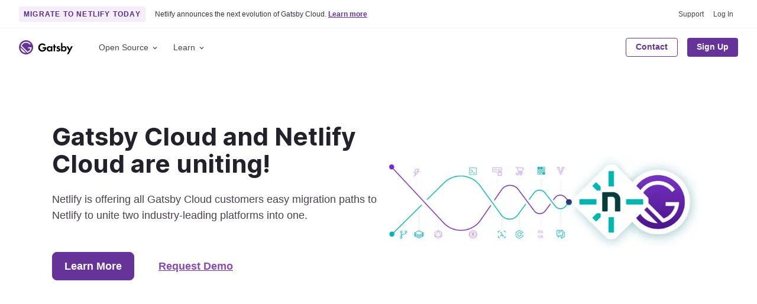

--- FILE ---
content_type: application/javascript; charset=UTF-8
request_url: https://www.gatsbyjs.com/f8908b1a786f92e7fc70a25325c2c3f99e93d80f-2a7d51b77bf02bede576.js
body_size: 7988
content:
"use strict";(self.webpackChunkgatsbyjs_com=self.webpackChunkgatsbyjs_com||[]).push([[4431],{31588:function(e,r,t){t.d(r,{CH:function(){return s},Dh:function(){return b},O9:function(){return a},Rq:function(){return c},eR:function(){return h},le:function(){return f},pD:function(){return g},q:function(){return m},tO:function(){return d},vC:function(){return l}});var o={xs:"400px",sm:"550px",md:"750px",lg:"1000px",xl:"1200px",xxl:"1600px"},n=[];for(var i in o)n.push(o[i]);var a={purple:{5:"#fcfaff",10:"#f6edfa",20:"#f1defa",30:"#d9bae8",40:"#b17acc",50:"#8a4baf",60:"#663399",70:"#542c85",80:"#452475",90:"#362066"},orange:{5:"#fffcf7",10:"#fff4db",20:"#ffedbf",30:"#ffe4a1",40:"#ffd280",50:"#ffb238",60:"#fb8400",70:"#f67300",80:"#e65800",90:"#db3a00"},yellow:{5:"#fffdf7",10:"#fff5bf",20:"#fff2a8",30:"#ffeb99",40:"#ffdf37",50:"#fed038",60:"#fec21e",70:"#e3a617",80:"#bf9141",90:"#8a6534"},red:{5:"#fffafa",10:"#fde7e7",20:"#ffbab8",30:"#ff8885",40:"#ff5a54",50:"#fa2915",60:"#ec1818",70:"#da0013",80:"#ce0009",90:"#b80000"},magenta:{5:"#fffafd",10:"#ffe6f6",20:"#f2c4e3",30:"#e899ce",40:"#d459ab",50:"#bc027f",60:"#a6026a",70:"#940159",80:"#7d0e59",90:"#690147"},blue:{5:"#f5fcff",10:"#dbf0ff",20:"#90cdf9",30:"#63b8f6",40:"#3fa9f5",50:"#0d96f2",60:"#0e8de6",70:"#047bd3",80:"#006ac1",90:"#004ca3"},teal:{5:"#f7ffff",10:"#dcfffd",20:"#ccfffc",30:"#a6fffa",40:"#73fff7",50:"#05f7f4",60:"#2de3da",70:"#00bdb6",80:"#10a39e",90:"#008577"},green:{5:"#f7fdf7",10:"#def5dc",20:"#a1da9e",30:"#79cd75",40:"#59c156",50:"#37b635",60:"#2ca72c",70:"#1d9520",80:"#088413",90:"#006500"},grey:{5:"#fbfbfb",10:"#f5f5f5",20:"#f0f0f2",30:"#d9d7e0",40:"#b7b5bd",50:"#78757a",60:"#635e69",70:"#48434f",80:"#36313d",90:"#232129"},white:"#ffffff",black:"#000000",gatsby:"#663399",lilac:"#8a4baf",lavender:"#f1defa",accent:"#ffb238",warning:"#da0013",blackFade:{5:"rgba(35, 33, 41, 0.05)",10:"rgba(35, 33, 41, 0.1)",20:"rgba(35, 33, 41, 0.2)",30:"rgba(35, 33, 41, 0.3)",40:"rgba(35, 33, 41, 0.4)",50:"rgba(35, 33, 41, 0.5)",60:"rgba(35, 33, 41, 0.6)",70:"rgba(35, 33, 41, 0.7)",80:"rgba(35, 33, 41, 0.8)",90:"rgba(35, 33, 41, 0.9)"},whiteFade:{5:"rgba(255, 255, 255, 0.05)",10:"rgba(255, 255, 255, 0.1)",20:"rgba(255, 255, 255, 0.2)",30:"rgba(255, 255, 255, 0.3)",40:"rgba(255, 255, 255, 0.4)",50:"rgba(255, 255, 255, 0.5)",60:"rgba(255, 255, 255, 0.6)",70:"rgba(255, 255, 255, 0.7)",80:"rgba(255, 255, 255, 0.8)",90:"rgba(255, 255, 255, 0.9)"},ui:{background:"#fbfbfb",hover:"#fcfaff",border:{subtle:"#f0f0f2"}},link:{color:"#8a4baf",border:"#d9bae8",hoverBorder:"#8a4baf"},text:{header:"#000000",primary:"#36313d",secondary:"#78757a",placeholder:"#b7b5bd"},input:{border:"#d9d7e0",focusBorder:"#ffd280",focusBoxShadow:"#ffedbf"},code:{bgInline:"#fbf2e9",bg:"#fdfaf6",border:"#faede5",text:"#866c5b",remove:"#da0013",add:"#088413",selector:"#b94185",tag:"#137886",keyword:"#096fb3",comment:"#527713",punctuation:"#53450e",regex:"#dc0437",cssString:"#a2466c",invisibles:"#e0d7d1",scrollbarThumb:"#f4d1c6",lineHighlightBorder:"#f1beb6",copyButton:"#635e69",lineHighlightBackground:"#fbf0ea",scrollbarTrack:"#faede5"}},c={body:"-apple-system, BlinkMacSystemFont, Segoe UI, Roboto, Helvetica Neue, Arial, Noto Sans, sans-serif, Apple Color Emoji, Segoe UI Emoji, Segoe UI Symbol, Noto Color Emoji",system:"-apple-system, BlinkMacSystemFont, Segoe UI, Roboto, Helvetica Neue, Arial, Noto Sans, sans-serif, Apple Color Emoji, Segoe UI Emoji, Segoe UI Symbol, Noto Color Emoji",sans:"Inter, -apple-system, BlinkMacSystemFont, Segoe UI, Roboto, Helvetica Neue, Arial, Noto Sans, sans-serif, Apple Color Emoji, Segoe UI Emoji, Segoe UI Symbol, Noto Color Emoji",heading:"Futura PT, -apple-system, BlinkMacSystemFont, Segoe UI, Roboto, Helvetica Neue, Arial, Noto Sans, sans-serif, Apple Color Emoji, Segoe UI Emoji, Segoe UI Symbol, Noto Color Emoji",brand:"Futura PT, -apple-system, BlinkMacSystemFont, Segoe UI, Roboto, Helvetica Neue, Arial, Noto Sans, sans-serif, Apple Color Emoji, Segoe UI Emoji, Segoe UI Symbol, Noto Color Emoji",monospace:"SFMono-Regular, Menlo, Monaco, Consolas, Liberation Mono, Courier New, monospace",serif:"Georgia, Times New Roman, Times, serif"},s=["0.75rem","0.875rem","1rem","1.125rem","1.25rem","1.5rem","1.75rem","2rem","2.25rem","2.625rem","3rem","3.375rem","3.75rem","4.25rem","4.75rem","5.25rem","5.75rem"],l={body:400,semiBold:600,bold:700,extraBold:800,heading:700},f={normal:"normal",tracked:"0.075em",tight:"-0.015em"},d={solid:1,dense:1.25,heading:1.25,default:1.5,body:1.5,loose:1.75},p={};for(var u in o)p[u]="@media (min-width: "+o[u]+")";var g=[0,"2px","4px","8px","16px","9999px","100%"],m={raised:"0px 1px 2px rgba(46, 41, 51, 0.08), 0px 2px 4px rgba(71, 63, 79, 0.08)",floating:"0px 2px 4px rgba(46, 41, 51, 0.08), 0px 4px 8px rgba(71, 63, 79, 0.16)",overlay:"0px 4px 8px rgba(46, 41, 51, 0.08), 0px 8px 16px rgba(71, 63, 79, 0.16)",dialog:"0px 4px 16px rgba(46, 41, 51, 0.08), 0px 8px 24px rgba(71, 63, 79, 0.16)"},b=["0rem","0.25rem","0.5rem","0.75rem","1rem","1.25rem","1.5rem","2rem","2.5rem","3rem","3.5rem","4rem","4.5rem"],h={default:"250ms cubic-bezier(0.4, 0, 0.2, 1)",curve:{default:"cubic-bezier(0.4, 0, 0.2, 1)",fastOutLinearIn:"cubic-bezier(0.4, 0, 1, 1)"},speed:{faster:"50ms",fast:"100ms",default:"250ms",slow:"500ms",slower:"1000ms"}}},19221:function(e,r,t){t.d(r,{Z:function(){return re},F:function(){return ee}});var o=t(27378),n=t(23615),i=t.n(n),a=t(57457),c=t(88263),s=t.n(c),l=t(30010),f=t(80100),d=t(97793),p=t(299),u=function(e){if(!e)return null;var r={};for(var t in e)"sx"!==t&&(r[t]=e[t]);var o=function(e){if(e.sx||e.css)return function(r){return[(0,p.ZP)(e.sx)(r),"function"==typeof e.css?e.css(r):e.css]}}(e);return o&&(r.css=o),r},g=function(e,r){for(var t=arguments,o=arguments.length,n=new Array(o>2?o-2:0),i=2;i<o;i++)n[i-2]=t[i];return d.tZ.apply(void 0,[e,u(r)].concat(n))};function m(e){return m="function"==typeof Symbol&&"symbol"==typeof Symbol.iterator?function(e){return typeof e}:function(e){return e&&"function"==typeof Symbol&&e.constructor===Symbol&&e!==Symbol.prototype?"symbol":typeof e},m(e)}function b(e,r,t){return r in e?Object.defineProperty(e,r,{value:t,enumerable:!0,configurable:!0,writable:!0}):e[r]=t,e}function h(e,r){var t=Object.keys(e);if(Object.getOwnPropertySymbols){var o=Object.getOwnPropertySymbols(e);r&&(o=o.filter((function(r){return Object.getOwnPropertyDescriptor(e,r).enumerable}))),t.push.apply(t,o)}return t}function y(e){for(var r=1;r<arguments.length;r++){var t=null!=arguments[r]?arguments[r]:{};r%2?h(Object(t),!0).forEach((function(r){b(e,r,t[r])})):Object.getOwnPropertyDescriptors?Object.defineProperties(e,Object.getOwnPropertyDescriptors(t)):h(Object(t)).forEach((function(r){Object.defineProperty(e,r,Object.getOwnPropertyDescriptor(t,r))}))}return e}function v(e,r){if(null==e)return{};var t,o,n=function(e,r){if(null==e)return{};var t,o,n={},i=Object.keys(e);for(o=0;o<i.length;o++)t=i[o],r.indexOf(t)>=0||(n[t]=e[t]);return n}(e,r);if(Object.getOwnPropertySymbols){var i=Object.getOwnPropertySymbols(e);for(o=0;o<i.length;o++)t=i[o],r.indexOf(t)>=0||Object.prototype.propertyIsEnumerable.call(e,t)&&(n[t]=e[t])}return n}function x(e,r){return function(e){if(Array.isArray(e))return e}(e)||function(e,r){if(!(Symbol.iterator in Object(e))&&"[object Arguments]"!==Object.prototype.toString.call(e))return;var t=[],o=!0,n=!1,i=void 0;try{for(var a,c=e[Symbol.iterator]();!(o=(a=c.next()).done)&&(t.push(a.value),!r||t.length!==r);o=!0);}catch(s){n=!0,i=s}finally{try{o||null==c.return||c.return()}finally{if(n)throw i}}return t}(e,r)||function(){throw new TypeError("Invalid attempt to destructure non-iterable instance")}()}var O="function"==typeof Symbol&&Symbol.for,S=O?Symbol.for("react.element"):60103,k=O?Symbol.for("react.forward_ref"):60103,w=function(e){return!!e&&"object"===m(e)&&e.$$typeof!==S&&e.$$typeof!==k},j=function(e,r,t){return r},P=function(e,r){return s()(e,r,{isMergeableObject:w,arrayMerge:j})};P.all=function(){for(var e=arguments,r=arguments.length,t=new Array(r),o=0;o<r;o++)t[o]=e[o];return s().all(t,{isMergeableObject:w,arrayMerge:j})};var C=function(e){return function(){for(var r=arguments,t=arguments.length,n=new Array(t),i=0;i<t;i++)n[i]=r[i];var a=(0,o.forwardRef)((function(r,t){var i=r.as,a=v(r,["as"]),c="string"!=typeof e||i&&"string"!=typeof i,s=(0,o.useContext)(d.Ni),f=c?a:{},p={};if(n.forEach((function(e){var r="function"==typeof e?e(y({theme:s},a)):e;Object.assign(p,r)})),!c)for(var u in a)(0,l.Z)(u)&&(f[u]=a[u]);return g(i||e,y({},f,{ref:t,css:p}))}));return a}},R=function(e){return function(r){return(0,p.iv)((0,p.U2)(r.theme,"styles.".concat(e)))(r.theme)}},Z={inlineCode:"code",thematicBreak:"hr",root:"div"},T=C("div")(R("div")),E={};["p","b","i","a","h1","h2","h3","h4","h5","h6","img","pre","code","ol","ul","li","blockquote","hr","em","table","tr","th","td","em","strong","delete","inlineCode","thematicBreak","div","root"].forEach((function(e){var r;E[e]=C(Z[r=e]||r)(R(e)),T[e]=E[e]}));var A=function(){var e=arguments.length>0&&void 0!==arguments[0]?arguments[0]:{},r={};return Object.keys(e).forEach((function(t){r[t]=C(e[t])(R(t))})),r},I=(0,o.createContext)({emotionVersion:f.i8,theme:null,components:E}),B=function(){return(0,o.useContext)(I)},M=function(e){return"--theme-ui-".concat(e)},L=function(e,r){return"var(".concat(M(e),", ").concat(r,")")},D=function(){for(var e=arguments,r=arguments.length,t=new Array(r),o=0;o<r;o++)t[o]=e[o];return t.filter(Boolean).join("-")},U={fontWeights:!0,lineHeights:!0},z={useCustomProperties:!0,initialColorModeName:!0,initialColorMode:!0},N=function(e,r){return"number"!=typeof r||U[e]?r:r+"px"},H=function e(r,t,o){var n=Array.isArray(r)?[]:{};for(var i in r){var a=r[i],c=D(t,i);if(a&&"object"===m(a))n[i]=e(a,c,i);else if(z[i])n[i]=a;else{var s=N(o||i,a);n[i]=L(c,s)}}return n},W="theme-ui-color-mode",F="undefined"!=typeof Storage,_=function(e){return F&&window.localStorage.getItem(W)||e},q=function(e){return F&&window.localStorage.setItem(W,e)},X=function(e){var r=(0,o.useState)(function(e){return e.initialColorModeName||e.initialColorMode||"default"}(e)),t=x(r,2),n=t[0],i=t[1];return(0,o.useEffect)((function(){var r=_();document.body.classList.remove("theme-ui-"+r);var t,o,a=(t="(prefers-color-scheme: dark)",(o=window.matchMedia?window.matchMedia(t):{}).media===t&&o.matches);if(!r&&a&&e.useColorSchemeMediaQuery)return i("dark");r&&r!==n&&i(r)}),[]),(0,o.useEffect)((function(){n&&q(n)}),[n]),[n,i]},Y=function(e){var r=e.context,t=e.components,o=e.children,n=y({},r.theme);return!1!==n.useCustomProperties&&(n.colors=H(n.colors,"colors")),g(d.Ni.Provider,{value:n},g(a.MDXProvider,{components:t},g(I.Provider,{value:r,children:o})))},G=function(e){var r=e.theme,t=void 0===r?{}:r,n=e.components,i=e.children,a=B(),c="function"==typeof t?t({}):t,s=x(X(a.theme||c),2),l=s[0],f=s[1],d=function(e,r){if(!r)return e;var t=(0,p.U2)(e,"colors.modes",{});return P.all({},e,{colors:(0,p.U2)(t,r,{})})}(a.theme||c,l),u=y({},a,{__THEME_UI__:!0,colorMode:l,setColorMode:f,components:y({},a.components,{},A(n)),theme:d});return(0,o.useEffect)((function(){window.__THEME_UI__=u}),[u.theme,u.colorMode]),g(Y,{context:u,components:u.components,children:i})},V=function(e){var r=e.theme,t=e.components,o=e.children,n=B(),i="function"==typeof r?y({},n,{theme:r(n.theme)}):P.all({},n,{theme:r});return g(Y,{context:i,components:A(t),children:o})},$=function(e){var r=B();return!e.scoped&&r.__THEME_UI__?g(V,e):g(G,e)},Q=C("div")({boxSizing:"border-box",minWidth:0}),K=(C(Q)({display:"flex"}),t(97569));function J(e){var r=e.children,t=e.theme,n=(0,o.useMemo)((function(){var e=(0,K.g)();return"function"==typeof t?t(e):t||e}),[t,K.g]);return(0,o.createElement)($,{theme:n},r)}function ee(){return B().theme}J.propTypes={children:i().node},J.displayName="GatsbyInterfaceThemeProvider";var re=J},40859:function(e,r,t){var o=t(64649),n=t(31588);function i(e,r){var t=Object.keys(e);if(Object.getOwnPropertySymbols){var o=Object.getOwnPropertySymbols(e);r&&(o=o.filter((function(r){return Object.getOwnPropertyDescriptor(e,r).enumerable}))),t.push.apply(t,o)}return t}function a(e){for(var r=1;r<arguments.length;r++){var t=null!=arguments[r]?arguments[r]:{};r%2?i(Object(t),!0).forEach((function(r){(0,o.Z)(e,r,t[r])})):Object.getOwnPropertyDescriptors?Object.defineProperties(e,Object.getOwnPropertyDescriptors(t)):i(Object(t)).forEach((function(r){Object.defineProperty(e,r,Object.getOwnPropertyDescriptor(t,r))}))}return e}var c={primaryBackground:n.O9.white,secondaryBackground:n.O9.grey[5],standardLine:n.O9.grey[20]},s=a(a({},n.O9),c);r.Z=s},97569:function(e,r,t){t.d(r,{g:function(){return S}});var o=t(64649),n=t(31588),i=t(40859);function a(e,r){var t=Object.keys(e);if(Object.getOwnPropertySymbols){var o=Object.getOwnPropertySymbols(e);r&&(o=o.filter((function(r){return Object.getOwnPropertyDescriptor(e,r).enumerable}))),t.push.apply(t,o)}return t}function c(e){for(var r=1;r<arguments.length;r++){var t=null!=arguments[r]?arguments[r]:{};r%2?a(Object(t),!0).forEach((function(r){(0,o.Z)(e,r,t[r])})):Object.getOwnPropertyDescriptors?Object.defineProperties(e,Object.getOwnPropertyDescriptors(t)):a(Object(t)).forEach((function(r){Object.defineProperty(e,r,Object.getOwnPropertyDescriptor(t,r))}))}return e}var s=c(c({},n.Rq),{},{heading:"Inter,"+n.Rq.body,headingUI:"Inter,"+n.Rq.body}),l={background:0,base:1,dropdowns:10,toasts:100,modals:1e3,a11yIndicators:1e4},f=t(30126),d=n.Dh[0],p=n.Dh.slice(1),u=[d,"0.125rem"].concat((0,f.Z)(p),["5.25rem","6rem"]),g={mobile:360,phablet:550,tablet:750,desktop:1e3,hd:1300},m=Object.values(g);m.sort((function(e,r){return e-r}));var b=m.map((function(e){return e+"px"})),h=g,y={BRAND:{superLight:i.Z.purple[5],lighter:i.Z.purple[10],light:i.Z.purple[20],medium:i.Z.purple[40],dark:i.Z.purple[50],darker:i.Z.purple[60],superDark:i.Z.purple[90],text:i.Z.purple[60]},SUCCESS:{superLight:i.Z.green[5],lighter:i.Z.green[10],light:i.Z.green[20],medium:i.Z.green[50],dark:i.Z.green[80],darker:i.Z.green[90],superDark:i.Z.green[90],text:i.Z.green[80]},DANGER:{superLight:i.Z.red[5],lighter:i.Z.red[10],light:i.Z.red[20],medium:i.Z.red[50],dark:i.Z.red[70],darker:i.Z.red[80],superDark:i.Z.red[90],text:i.Z.red[70]},NEUTRAL:{superLight:i.Z.grey[5],lighter:i.Z.grey[10],light:i.Z.grey[20],medium:i.Z.grey[40],dark:i.Z.grey[60],darker:i.Z.grey[70],superDark:i.Z.black,text:i.Z.grey[90]},WARNING:{superLight:i.Z.orange[5],lighter:i.Z.orange[10],light:i.Z.orange[30],medium:i.Z.orange[50],mediumInverted:i.Z.blackFade[70],dark:i.Z.yellow[50],darker:i.Z.orange[70],superDark:i.Z.yellow[90],text:i.Z.yellow[90],textInverted:i.Z.blackFade[90]}};function v(e,r){var t=Object.keys(e);if(Object.getOwnPropertySymbols){var o=Object.getOwnPropertySymbols(e);r&&(o=o.filter((function(r){return Object.getOwnPropertyDescriptor(e,r).enumerable}))),t.push.apply(t,o)}return t}function x(e){for(var r=1;r<arguments.length;r++){var t=null!=arguments[r]?arguments[r]:{};r%2?v(Object(t),!0).forEach((function(r){(0,o.Z)(e,r,t[r])})):Object.getOwnPropertyDescriptors?Object.defineProperties(e,Object.getOwnPropertyDescriptors(t)):v(Object(t)).forEach((function(r){Object.defineProperty(e,r,Object.getOwnPropertyDescriptor(t,r))}))}return e}var O={colors:i.Z,tones:y,fonts:s,fontWeights:n.vC,fontSizes:n.CH,lineHeights:n.tO,letterSpacings:n.le,space:u,radii:n.pD,shadows:n.q,zIndices:l,breakpoints:b,mediaBreakpoints:h,mediaQueries:Object.entries(h).reduce((function(e,r){var t,o=r[0],n=r[1];return x(x({},e),{},((t={})[o]="@media (min-width: "+n+"px)",t))}),{}),transitions:n.eR,cardStyles:{frame:{background:i.Z.primaryBackground,borderRadius:n.pD[2],boxShadow:n.q.raised},space:{DEFAULT:{paddingTop:u[6],paddingBottom:u[5],paddingLeft:u[7],paddingRight:u[3]},M:{paddingTop:u[5],paddingBottom:u[5],paddingLeft:u[9],paddingRight:u[9]},L:{paddingTop:u[7],paddingBottom:u[8],paddingLeft:u[9],paddingRight:u[9]}}}};function S(){return O}},30010:function(e,r,t){var o=t(72746),n=/^((children|dangerouslySetInnerHTML|key|ref|autoFocus|defaultValue|defaultChecked|innerHTML|suppressContentEditableWarning|suppressHydrationWarning|valueLink|accept|acceptCharset|accessKey|action|allow|allowUserMedia|allowPaymentRequest|allowFullScreen|allowTransparency|alt|async|autoComplete|autoPlay|capture|cellPadding|cellSpacing|challenge|charSet|checked|cite|classID|className|cols|colSpan|content|contentEditable|contextMenu|controls|controlsList|coords|crossOrigin|data|dateTime|decoding|default|defer|dir|disabled|disablePictureInPicture|download|draggable|encType|form|formAction|formEncType|formMethod|formNoValidate|formTarget|frameBorder|headers|height|hidden|high|href|hrefLang|htmlFor|httpEquiv|id|inputMode|integrity|is|keyParams|keyType|kind|label|lang|list|loading|loop|low|marginHeight|marginWidth|max|maxLength|media|mediaGroup|method|min|minLength|multiple|muted|name|nonce|noValidate|open|optimum|pattern|placeholder|playsInline|poster|preload|profile|radioGroup|readOnly|referrerPolicy|rel|required|reversed|role|rows|rowSpan|sandbox|scope|scoped|scrolling|seamless|selected|shape|size|sizes|slot|span|spellCheck|src|srcDoc|srcLang|srcSet|start|step|style|summary|tabIndex|target|title|type|useMap|value|width|wmode|wrap|about|datatype|inlist|prefix|property|resource|typeof|vocab|autoCapitalize|autoCorrect|autoSave|color|inert|itemProp|itemScope|itemType|itemID|itemRef|on|results|security|unselectable|accentHeight|accumulate|additive|alignmentBaseline|allowReorder|alphabetic|amplitude|arabicForm|ascent|attributeName|attributeType|autoReverse|azimuth|baseFrequency|baselineShift|baseProfile|bbox|begin|bias|by|calcMode|capHeight|clip|clipPathUnits|clipPath|clipRule|colorInterpolation|colorInterpolationFilters|colorProfile|colorRendering|contentScriptType|contentStyleType|cursor|cx|cy|d|decelerate|descent|diffuseConstant|direction|display|divisor|dominantBaseline|dur|dx|dy|edgeMode|elevation|enableBackground|end|exponent|externalResourcesRequired|fill|fillOpacity|fillRule|filter|filterRes|filterUnits|floodColor|floodOpacity|focusable|fontFamily|fontSize|fontSizeAdjust|fontStretch|fontStyle|fontVariant|fontWeight|format|from|fr|fx|fy|g1|g2|glyphName|glyphOrientationHorizontal|glyphOrientationVertical|glyphRef|gradientTransform|gradientUnits|hanging|horizAdvX|horizOriginX|ideographic|imageRendering|in|in2|intercept|k|k1|k2|k3|k4|kernelMatrix|kernelUnitLength|kerning|keyPoints|keySplines|keyTimes|lengthAdjust|letterSpacing|lightingColor|limitingConeAngle|local|markerEnd|markerMid|markerStart|markerHeight|markerUnits|markerWidth|mask|maskContentUnits|maskUnits|mathematical|mode|numOctaves|offset|opacity|operator|order|orient|orientation|origin|overflow|overlinePosition|overlineThickness|panose1|paintOrder|pathLength|patternContentUnits|patternTransform|patternUnits|pointerEvents|points|pointsAtX|pointsAtY|pointsAtZ|preserveAlpha|preserveAspectRatio|primitiveUnits|r|radius|refX|refY|renderingIntent|repeatCount|repeatDur|requiredExtensions|requiredFeatures|restart|result|rotate|rx|ry|scale|seed|shapeRendering|slope|spacing|specularConstant|specularExponent|speed|spreadMethod|startOffset|stdDeviation|stemh|stemv|stitchTiles|stopColor|stopOpacity|strikethroughPosition|strikethroughThickness|string|stroke|strokeDasharray|strokeDashoffset|strokeLinecap|strokeLinejoin|strokeMiterlimit|strokeOpacity|strokeWidth|surfaceScale|systemLanguage|tableValues|targetX|targetY|textAnchor|textDecoration|textRendering|textLength|to|transform|u1|u2|underlinePosition|underlineThickness|unicode|unicodeBidi|unicodeRange|unitsPerEm|vAlphabetic|vHanging|vIdeographic|vMathematical|values|vectorEffect|version|vertAdvY|vertOriginX|vertOriginY|viewBox|viewTarget|visibility|widths|wordSpacing|writingMode|x|xHeight|x1|x2|xChannelSelector|xlinkActuate|xlinkArcrole|xlinkHref|xlinkRole|xlinkShow|xlinkTitle|xlinkType|xmlBase|xmlns|xmlnsXlink|xmlLang|xmlSpace|y|y1|y2|yChannelSelector|z|zoomAndPan|for|class|autofocus)|(([Dd][Aa][Tt][Aa]|[Aa][Rr][Ii][Aa]|x)-.*))$/,i=(0,o.Z)((function(e){return n.test(e)||111===e.charCodeAt(0)&&110===e.charCodeAt(1)&&e.charCodeAt(2)<91}));r.Z=i},299:function(e,r,t){function o(){return o=Object.assign||function(e){for(var r=1;r<arguments.length;r++){var t=arguments[r];for(var o in t)Object.prototype.hasOwnProperty.call(t,o)&&(e[o]=t[o])}return e},o.apply(this,arguments)}t.d(r,{U2:function(){return n},iv:function(){return p}});var n=function(e,r,t,o,n){for(r=r&&r.split?r.split("."):[r],o=0;o<r.length;o++)e=e?e[r[o]]:n;return e===n?t:e},i=[40,52,64].map((function(e){return e+"em"})),a={space:[0,4,8,16,32,64,128,256,512],fontSizes:[12,14,16,20,24,32,48,64,72]},c={bg:"backgroundColor",m:"margin",mt:"marginTop",mr:"marginRight",mb:"marginBottom",ml:"marginLeft",mx:"marginX",my:"marginY",p:"padding",pt:"paddingTop",pr:"paddingRight",pb:"paddingBottom",pl:"paddingLeft",px:"paddingX",py:"paddingY"},s={marginX:["marginLeft","marginRight"],marginY:["marginTop","marginBottom"],paddingX:["paddingLeft","paddingRight"],paddingY:["paddingTop","paddingBottom"],size:["width","height"]},l={color:"colors",backgroundColor:"colors",borderColor:"colors",margin:"space",marginTop:"space",marginRight:"space",marginBottom:"space",marginLeft:"space",marginX:"space",marginY:"space",padding:"space",paddingTop:"space",paddingRight:"space",paddingBottom:"space",paddingLeft:"space",paddingX:"space",paddingY:"space",top:"space",right:"space",bottom:"space",left:"space",gridGap:"space",gridColumnGap:"space",gridRowGap:"space",gap:"space",columnGap:"space",rowGap:"space",fontFamily:"fonts",fontSize:"fontSizes",fontWeight:"fontWeights",lineHeight:"lineHeights",letterSpacing:"letterSpacings",border:"borders",borderTop:"borders",borderRight:"borders",borderBottom:"borders",borderLeft:"borders",borderWidth:"borderWidths",borderStyle:"borderStyles",borderRadius:"radii",borderTopRightRadius:"radii",borderTopLeftRadius:"radii",borderBottomRightRadius:"radii",borderBottomLeftRadius:"radii",borderTopWidth:"borderWidths",borderTopColor:"colors",borderTopStyle:"borderStyles",borderBottomWidth:"borderWidths",borderBottomColor:"colors",borderBottomStyle:"borderStyles",borderLeftWidth:"borderWidths",borderLeftColor:"colors",borderLeftStyle:"borderStyles",borderRightWidth:"borderWidths",borderRightColor:"colors",borderRightStyle:"borderStyles",outlineColor:"colors",boxShadow:"shadows",textShadow:"shadows",zIndex:"zIndices",width:"sizes",minWidth:"sizes",maxWidth:"sizes",height:"sizes",minHeight:"sizes",maxHeight:"sizes",flexBasis:"sizes",size:"sizes",fill:"colors",stroke:"colors"},f=function(e,r){if("number"!=typeof r||r>=0)return n(e,r,r);var t=Math.abs(r),o=n(e,t,t);return"string"==typeof o?"-"+o:-1*o},d=["margin","marginTop","marginRight","marginBottom","marginLeft","marginX","marginY","top","bottom","left","right"].reduce((function(e,r){var t;return o({},e,((t={})[r]=f,t))}),{}),p=function e(r){return function(t){void 0===t&&(t={});var f=o({},a,{},t.theme||t),p={},u=function(e){return function(r){var t={},o=n(r,"breakpoints",i),a=[null].concat(o.map((function(e){return"@media screen and (min-width: "+e+")"})));for(var c in e){var s="function"==typeof e[c]?e[c](r):e[c];if(null!=s)if(Array.isArray(s))for(var l=0;l<s.slice(0,a.length).length;l++){var f=a[l];f?(t[f]=t[f]||{},null!=s[l]&&(t[f][c]=s[l])):t[c]=s[l]}else t[c]=s}return t}}("function"==typeof r?r(f):r)(f);for(var g in u){var m=u[g],b="function"==typeof m?m(f):m;if("variant"!==g)if(b&&"object"==typeof b)p[g]=e(b)(f);else{var h=n(c,g,g),y=n(l,h),v=n(f,y,n(f,h,{})),x=n(d,h,n)(v,b,b);if(s[h])for(var O=s[h],S=0;S<O.length;S++)p[O[S]]=x;else p[h]=x}else p=o({},p,{},e(n(f,b))(f))}return p}};r.ZP=p}}]);
//# sourceMappingURL=f8908b1a786f92e7fc70a25325c2c3f99e93d80f-2a7d51b77bf02bede576.js.map

--- FILE ---
content_type: image/svg+xml
request_url: https://images.ctfassets.net/vkdbses00qqt/2Yjamnj5iiT981LbZHQHgI/e4a51ce53f00d52febd3a72caab662ed/cloud.svg
body_size: 4247
content:
<svg fill="none" height="73" viewBox="0 0 72 73" width="72" xmlns="http://www.w3.org/2000/svg" xmlns:xlink="http://www.w3.org/1999/xlink"><linearGradient id="a"><stop offset="0" stop-color="#003066"/><stop offset=".0625" stop-color="#002652"/><stop offset=".466658" stop-color="#002652" stop-opacity="0"/></linearGradient><linearGradient id="b" gradientUnits="userSpaceOnUse" x1="9" x2="35.5" xlink:href="#a" y1="10" y2="67"/><linearGradient id="c"><stop offset="0" stop-color="#001329"/><stop offset="1" stop-color="#001329" stop-opacity="0"/></linearGradient><linearGradient id="d" gradientUnits="userSpaceOnUse" x1="35.5" x2="35.5" xlink:href="#c" y1="5" y2="62"/><linearGradient id="e" gradientUnits="userSpaceOnUse" x1="42.7245" x2="36.5354" xlink:href="#a" y1="5" y2="50.4264"/><radialGradient id="f" cx="0" cy="0" gradientTransform="matrix(0 30.5 -30.5 0 35.5 34.5)" gradientUnits="userSpaceOnUse" r="1"><stop offset="0" stop-color="#159bf3"/><stop offset="1" stop-color="#159bf3" stop-opacity="0"/></radialGradient><linearGradient id="g" gradientUnits="userSpaceOnUse" x1="35.5" x2="35.5" xlink:href="#c" y1="65" y2="5"/><linearGradient id="h" gradientUnits="userSpaceOnUse" x1="35.5" x2="35.5" xlink:href="#a" y1="65" y2="5"/><radialGradient id="i" cx="0" cy="0" gradientTransform="matrix(35.06606444 24.91877324 -41.11615252 57.85925494 19.0554 24.2656)" gradientUnits="userSpaceOnUse" r="1"><stop offset="0" stop-color="#8a1bd2"/><stop offset=".296875" stop-color="#047bd3"/><stop offset=".790884" stop-color="#004ca3" stop-opacity="0"/></radialGradient><linearGradient id="j" gradientUnits="userSpaceOnUse" x1="2.28085" x2="67.2956" y1="39.6346" y2="37.7295"><stop offset="0" stop-color="#8a1bd2"/><stop offset=".238667" stop-color="#0e8de6"/><stop offset=".990437" stop-color="#004ca3"/></linearGradient><radialGradient id="k" cx="0" cy="0" gradientTransform="matrix(58.78168573 38.41541874 -45.53122087 69.66999199 8.21851 23.0865)" gradientUnits="userSpaceOnUse" r="1"><stop offset="0" stop-color="#7026b9"/><stop offset=".21875" stop-color="#047bd3"/><stop offset=".713542" stop-color="#004ca3"/></radialGradient><linearGradient id="l"><stop offset="0" stop-color="#004ca3"/><stop offset="1" stop-color="#0e8de6"/></linearGradient><linearGradient id="m" gradientUnits="userSpaceOnUse" x1="56" x2="56" xlink:href="#l" y1="11" y2="15"/><linearGradient id="n" gradientUnits="userSpaceOnUse" x1="47" x2="47" xlink:href="#l" y1="66" y2="70"/><linearGradient id="o" gradientUnits="userSpaceOnUse" x1="22" x2="22" xlink:href="#l" y1="60" y2="62"/><linearGradient id="p" gradientUnits="userSpaceOnUse" x1="67" x2="67" xlink:href="#l" y1="49" y2="51"/><linearGradient id="q" gradientUnits="userSpaceOnUse" x1="30.5" x2="30.5" xlink:href="#l" y1="72" y2="74"/><linearGradient id="r" gradientUnits="userSpaceOnUse" x1="17" x2="14" y1="38.5" y2="38.5"><stop offset="0" stop-color="#004ca3"/><stop offset=".44375" stop-color="#0e8de6"/><stop offset=".93125" stop-color="#a456f0"/></linearGradient><linearGradient id="s" gradientUnits="userSpaceOnUse" x1="5.02439" x2="64.7805" y1="37.6829" y2="41.8659"><stop offset=".0812021" stop-color="#7026b9"/><stop offset=".252463" stop-color="#159bf3"/><stop offset=".536458" stop-color="#004ca3"/><stop offset="1" stop-color="#004ca3" stop-opacity="0"/></linearGradient><linearGradient id="t" gradientUnits="userSpaceOnUse" x1="2.00108" x2="9.49404" y1="33.5994" y2="35.5953"><stop offset="0" stop-color="#7026b9"/><stop offset="1" stop-color="#004ca3"/></linearGradient><clipPath id="u"><rect height="72" rx="36" width="72" y=".400635"/></clipPath><g clip-path="url(#u)"><circle cx="35.5" cy="34.5" r="32.125" stroke="url(#b)" stroke-width=".75"/><path d="m64.625 33.5c0 15.5209-13.0274 28.125-29.125 28.125s-29.125-12.6041-29.125-28.125 13.0274-28.125 29.125-28.125 29.125 12.6041 29.125 28.125z" fill="url(#d)" stroke="url(#e)" stroke-width=".75"/><circle cx="35.5" cy="34.5" fill="url(#f)" r="30.5" transform="matrix(-1 0 0 -1 71 69)"/><path d="m5.375 35c0-16.3556 13.4816-29.625 30.125-29.625s30.125 13.2694 30.125 29.625-13.4816 29.625-30.125 29.625-30.125-13.2694-30.125-29.625z" fill="url(#g)" stroke="url(#h)" stroke-width=".75"/><path d="m12.6299 42.8629c.3484.9153.7642 1.8034 1.2441 2.6568.9074 1.6573 2.0069 3.2015 3.2759 4.6009 1.2843 1.4127 2.7322 2.6674 4.3133 3.738 3.2078 2.1667 6.896 3.521 10.748 3.9465 1.8555.213 3.7301.2101 5.5862-.0087.8697-.1027 1.7327-.2562 2.5847-.4596.8929-.2073 1.6423-.4519 1.6423-.4519.2498-.0815.5745-.2131.8243-.2696 1.0958-.3859 2.1625-.8506 3.1916-1.3905 2.0367-1.0667 3.9098-2.4213 5.5613-4.0217.7803-.7506 1.5073-1.5546 2.1759-2.4062.8557-1.0758 1.6136-2.2258 2.2648-3.4361 2.307-4.2301 3.2827-9.0549 2.7992-13.8409-.2263-2.2174-.7564-4.3922-1.5752-6.4634-.3613-.9098-.7768-1.797-1.2442-2.6568-.6097-1.109-1.3028-2.1699-2.0734-3.1735-.7742-.964-1.6065-1.8798-2.4923-2.7423-.9389-.8882-1.9501-1.6966-3.0234-2.4169-.4302-.2989-1.0226-.6662-1.4778-.9213-.614-.3432-1.4638-.7586-2.0852-1.0623l-.029-.0142c-.8613-.3916-1.7467-.728-2.6511-1.0069-2.9415-.9225-6.0348-1.26945-9.1111-1.022-.9176.0752-1.8305.2017-2.7344.3788-.7555.1634-1.0364.2199-1.6609.3957-.4932.1318-1.149.3575-1.636.5081-1.0998.381-2.1689.8458-3.1979 1.3904-.9103.4825-1.7907 1.0195-2.6365 1.6081-1.0345.7268-2.0104 1.5339-2.9186 2.4136-.7822.7528-1.5114 1.5588-2.1821 2.4124-.849 1.0772-1.6046 2.2247-2.2585 3.4299-.5423 1.0086-1.0172 2.0518-1.4218 3.1228-.4257 1.1675-.7615 2.3657-1.0043 3.5839-.206 1.0982-.3495 2.207-.4296 3.321-.1026 1.903.0159 3.8108.3531 5.6852.1797.8297.4277 1.8966.6574 2.7013.1364.5865.4286 1.3162.6212 1.8714z" fill="url(#i)" fill-opacity=".25"/><path d="m33.1212 38.3436c-7.1623-.38-12.4507-5.2346-12.5541-11.6059 4.379 3.8734 9.0479 7.4239 13.1312 11.6181l-.5889-.0161zm14.3825-11.2442c-.517 3.8674-3.7065 9.0407-11.0068 10.8912-1.2068-1.4238-1.2068-1.4238-15.4623-14.4387 3.2743-9.1751 15.3552-13.3328 23.6981-5.1804l-1.5428.9116c-6.6633-6.8352-16.2679-4.0019-19.787 2.9353 8.4842 7.3313 11.0612 9.5867 13.91 13.013 4.0482-1.5354 6.1869-3.6154 7.6346-7.414-1.9642-.3985-3.9523-.6723-5.9522-.8198.0373-.842.0569-1.6701.0746-2.4924 2.873.214 5.7197.6864 8.5056 1.4114-.0267.3564-.0471.8322-.0915 1.1829zm3.0523 1.5498c1.3214-8.1886-5.831-16.8199-17.3861-16.1029-14.8144 2.1186-20.6375 17.6281-9.7364 25.9237 11.9966 9.1289 25.7121-1.107 27.1186-9.809" fill="#fff"/><path d="m54.3978 19.0396c6.2504-.3587 10.8356.9957 12.364 4.1682 1.8142 3.7662-1.0811 9.2764-7.0705 14.799-4.4236 4.094-10.5311 8.1942-17.6761 11.6017-5.7898 2.818-11.921 4.88-18.2415 6.1349-2.4574.4736-4.9527.7261-7.4556.7544-5.2749 0-9.10214-1.3852-10.47522-4.23-1.54084-3.1973.20502-7.7057 4.91452-12.7088.3603-.3896.7828-.8039 1.1805-1.1874" stroke="url(#j)" stroke-width=".75"/><path d="m20.1657 15.5454c-6.0143-1.7316-10.78589-1.3977-12.97909 1.3605-2.57842 3.2777-.98787 9.2951 3.59739 16.0297 3.4109 4.9598 8.4746 10.2968 14.6876 15.1824 5.0258 4.017 10.5539 7.368 16.4459 9.9691 2.2917 1.0023 4.6709 1.7932 7.1078 2.3625 5.1754 1.1317 9.2201.6184 11.1834-1.8553 2.2119-2.783 1.5036-7.5696-1.9881-13.4756-.2672-.4577-.5903-.9524-.8885-1.4163" stroke="url(#k)" stroke-width=".5232"/><path d="m32.1228 58.12c.519 0 .7525.2349.7571.7611.0003.0312.0127.0611.0346.0833s.0516.0349.0827.0356h.0026c.0308.0001.0604-.0117.0827-.0329s.0356-.0502.0372-.081c.026-.5226.2653-.7661.7532-.7661h.0059c.0318.0003.0625-.012.0852-.0342.0227-.0223.0357-.0527.036-.0845s-.012-.0625-.0342-.0852c-.0223-.0228-.0526-.0358-.0844-.0361-.5209-.011-.763-.2518-.7617-.7578v-.0019c0-.0157-.003-.0313-.009-.0459-.0059-.0146-.0147-.0278-.0258-.039s-.0243-.0201-.0388-.0261c-.0145-.0061-.0301-.0093-.0458-.0093-.0158-.0001-.0314.003-.0459.009-.0146.0059-.0278.0147-.039.0258s-.0201.0243-.0262.0388c-.006.0146-.0092.0302-.0093.0459-.0017.5117-.2434.7533-.7609.7605-.0318.0002-.0622.0131-.0845.0358-.0223.0226-.0347.0533-.0345.0851s.0131.0622.0357.0846c.0227.0223.0533.0347.0851.0345z" fill="#047bd3"/><path d="m54.2457 13.24c1.0379 0 1.5049.4698 1.5142 1.5222.0005.0624.0253.1221.0691.1665s.1032.07.1655.0713h.0051c.0616.0002.1208-.0234.1654-.0659.0447-.0424.0713-.1004.0743-.1619.0521-1.0452.5307-1.5322 1.5066-1.5322h.0118c.0636.0007.1248-.024.1703-.0685.0454-.0445.0713-.1053.072-.1689.0007-.0637-.0239-.125-.0684-.1705s-.1052-.0714-.1688-.0721c-1.0417-.0221-1.526-.5037-1.5235-1.5155v-.0039c.0002-.0315-.0059-.0627-.0179-.0918-.0119-.0292-.0294-.0557-.0516-.078-.0222-.0224-.0486-.0401-.0776-.0523-.029-.0121-.0602-.0184-.0916-.0185-.0315-.0001-.0627.006-.0919.0179-.0291.0119-.0556.0295-.0779.0517-.0224.0222-.0402.0486-.0523.0777-.0122.029-.0185.0602-.0186.0917-.0036 1.0234-.4869 1.5066-1.5219 1.521-.0636.0005-.1244.0262-.169.0715-.0446.0454-.0695.1066-.069.1703.0005.0636.0262.1245.0715.1692.0453.0446.1064.0695.17.069z" fill="url(#m)"/><path d="m45.2457 68.24c1.0379 0 1.5049.4698 1.5142 1.5222.0005.0624.0253.1221.0691.1665s.1032.07.1655.0713h.0051c.0616.0002.1208-.0234.1654-.0659.0447-.0424.0713-.1004.0743-.1619.0521-1.0452.5307-1.5322 1.5066-1.5322h.0118c.0636.0007.1248-.024.1703-.0685.0454-.0445.0713-.1053.072-.1689.0007-.0637-.0239-.125-.0684-.1705s-.1052-.0714-.1688-.0721c-1.0417-.0221-1.526-.5037-1.5235-1.5155v-.0039c.0002-.0315-.0059-.0627-.0179-.0918-.0119-.0292-.0294-.0557-.0516-.078-.0222-.0224-.0486-.0401-.0776-.0523-.029-.0121-.0602-.0184-.0916-.0185-.0315-.0001-.0627.006-.0919.0179-.0291.0119-.0556.0295-.0779.0517-.0224.0222-.0402.0486-.0523.0777-.0122.029-.0185.0602-.0186.0917-.0036 1.0234-.4869 1.5066-1.5219 1.521-.0636.0005-.1244.0262-.169.0715-.0446.0454-.0695.1066-.069.1703.0005.0636.0262.1245.0715.1692.0453.0446.1064.0695.17.069z" fill="url(#n)"/><path d="m21.1228 61.12c.519 0 .7525.2349.7571.7611.0003.0312.0127.0611.0346.0833s.0516.0349.0827.0356h.0026c.0308.0001.0604-.0117.0827-.0329s.0356-.0502.0372-.081c.026-.5226.2653-.7661.7532-.7661h.0059c.0318.0003.0625-.012.0852-.0342.0227-.0223.0357-.0527.036-.0845s-.012-.0625-.0342-.0852c-.0223-.0228-.0526-.0358-.0844-.0361-.5209-.011-.763-.2518-.7617-.7578v-.0019c0-.0157-.003-.0313-.009-.0459-.0059-.0146-.0147-.0278-.0258-.039s-.0243-.0201-.0388-.0261c-.0145-.0061-.0301-.0093-.0458-.0093-.0158-.0001-.0314.003-.0459.009-.0146.0059-.0278.0147-.039.0258s-.0201.0243-.0262.0388c-.006.0146-.0092.0302-.0093.0459-.0017.5117-.2434.7533-.7609.7605-.0318.0002-.0622.0131-.0845.0358-.0223.0226-.0347.0533-.0345.0851s.0131.0622.0357.0846c.0227.0223.0533.0347.0851.0345z" fill="url(#o)"/><path d="m66.1228 50.12c.519 0 .7525.2349.7571.7611.0003.0312.0127.0611.0346.0833s.0516.0349.0827.0356h.0026c.0308.0001.0604-.0117.0827-.0329s.0356-.0502.0372-.081c.026-.5226.2653-.7661.7532-.7661h.0059c.0318.0003.0625-.012.0852-.0342.0227-.0223.0357-.0527.036-.0845s-.012-.0625-.0342-.0852c-.0223-.0228-.0526-.0358-.0844-.0361-.5209-.011-.763-.2518-.7617-.7578v-.0019c0-.0157-.003-.0313-.009-.0459-.0059-.0146-.0147-.0278-.0258-.039s-.0243-.0201-.0388-.0261c-.0145-.0061-.0301-.0093-.0458-.0093-.0158-.0001-.0314.003-.0459.009-.0146.0059-.0278.0147-.039.0258s-.0201.0243-.0262.0388c-.006.0146-.0092.0302-.0093.0459-.0017.5117-.2434.7533-.7609.7605-.0318.0002-.0622.0131-.0845.0358-.0223.0226-.0347.0533-.0345.0851s.0131.0622.0357.0846c.0227.0223.0533.0347.0851.0345z" fill="url(#p)"/><path d="m29.1842 73.12c.7785 0 1.1287.2349 1.1357.7611.0004.0312.019.0611.0519.0833.0328.0222.0773.0349.1241.0356h.0038c.0462.0001.0906-.0117.1241-.0329s.0534-.0502.0557-.081c.0391-.5226.398-.7661 1.1299-.7661h.0089c.0477.0003.0936-.012.1277-.0342.034-.0223.0535-.0527.054-.0845s-.018-.0625-.0513-.0852c-.0334-.0228-.0789-.0358-.1266-.0361-.7813-.011-1.1445-.2518-1.1426-.7578v-.0019c.0001-.0157-.0045-.0313-.0134-.0459-.009-.0146-.0221-.0278-.0388-.039-.0166-.0112-.0364-.0201-.0581-.0261-.0218-.0061-.0452-.0093-.0688-.0093-.0236-.0001-.047.003-.0688.009-.0219.0059-.0418.0147-.0585.0258-.0168.0111-.0301.0243-.0392.0388-.0092.0146-.0139.0302-.014.0459-.0026.5117-.3651.7533-1.1414.7605-.0477.0002-.0933.0131-.1268.0358-.0334.0226-.052.0533-.0517.0851.0004.0318.0196.0622.0536.0846.034.0223.0798.0347.1275.0345z" fill="url(#q)"/><path d="m15.32 37.1842c0 .7785-.3523 1.1287-1.1417 1.1357-.0468.0004-.0916.019-.1248.0519-.0333.0328-.0525.0773-.0535.1241v.0038c-.0001.0462.0176.0906.0494.1241s.0753.0534.1215.0557c.7838.0391 1.1491.398 1.1491 1.1299v.0089c-.0005.0477.018.0936.0514.1277.0334.034.0789.0535.1267.054.0477.0005.0937-.018.1278-.0513.0341-.0334.0536-.0789.0541-.1266.0166-.7813.3778-1.1445 1.1366-1.1426h.0029c.0236.0001.0471-.0045.0689-.0134.0219-.009.0418-.0221.0585-.0388.0168-.0166.0301-.0364.0392-.0581.0091-.0218.0138-.0452.0139-.0688s-.0045-.047-.0134-.0688c-.009-.0219-.0222-.0418-.0388-.0585-.0167-.0168-.0365-.0301-.0583-.0392-.0218-.0092-.0451-.0139-.0688-.014-.7675-.0026-1.1299-.3651-1.1407-1.1414-.0004-.0477-.0197-.0933-.0537-.1268-.034-.0334-.0799-.052-.1276-.0517-.0478.0004-.0934.0196-.1269.0536s-.0522.0798-.0518.1275z" fill="url(#r)"/><circle cx="35.5" cy="33.5" r="24" stroke="url(#s)"/><path d="m3.18424 34.68c.77844 0 1.1287.3523 1.13565 1.1417.00043.0468.01904.0916.05189.1248.03285.0333.07735.0525.12408.0535h.00384c.04616.0001.0906-.0176.12409-.0494.03348-.0318.05343-.0753.05571-.1215.03908-.7838.39797-1.1491 1.1299-1.1491h.00887c.04768.0005.09362-.018.1277-.0514s.05351-.0789.05402-.1267c.00051-.0477-.01795-.0937-.05131-.1278s-.07889-.0536-.12658-.0541c-.78131-.0166-1.14452-.3778-1.1426-1.1366v-.0029c.0001-.0236-.00446-.0471-.01341-.0689-.00895-.0219-.02212-.0418-.03876-.0585-.01663-.0168-.0364-.0301-.05818-.0392-.02177-.0091-.04513-.0138-.06873-.0139-.02362-.0001-.04702.0045-.06887.0134-.02185.009-.04172.0222-.05849.0388-.01676.0167-.03008.0365-.03921.0583-.00912.0218-.01386.0451-.01396.0688-.00263.7675-.36512 1.1299-1.1414 1.1407-.04769.0004-.09328.0197-.12675.0537-.03348.034-.05208.0799-.05174.1276.00035.0478.01963.0934.0536.1269s.07984.0522.12753.0518z" fill="url(#t)"/></g></svg>

--- FILE ---
content_type: image/svg+xml
request_url: https://images.ctfassets.net/vkdbses00qqt/3Id5VwofmvaFbjuSumaOmM/592c2d2e523187bd054a16b358d5a7ec/framework.svg
body_size: 4173
content:
<svg fill="none" height="73" viewBox="0 0 72 73" width="72" xmlns="http://www.w3.org/2000/svg" xmlns:xlink="http://www.w3.org/1999/xlink"><filter id="a" color-interpolation-filters="sRGB" filterUnits="userSpaceOnUse" height="51.9376" width="62.5896" x="4.30553" y="7.96217"><feFlood flood-opacity="0" result="BackgroundImageFix"/><feColorMatrix in="SourceAlpha" result="hardAlpha" type="matrix" values="0 0 0 0 0 0 0 0 0 0 0 0 0 0 0 0 0 0 127 0"/><feOffset dy="2.36367"/><feGaussianBlur stdDeviation="3.15156"/><feColorMatrix type="matrix" values="0 0 0 0 0.641861 0 0 0 0 0.3664 0 0 0 0 0.9136 0 0 0 0.66 0"/><feBlend in2="BackgroundImageFix" mode="normal" result="effect1_dropShadow_376_3221"/><feBlend in="SourceGraphic" in2="effect1_dropShadow_376_3221" mode="normal" result="shape"/></filter><linearGradient id="b" gradientUnits="userSpaceOnUse" x1="36" x2="36" y1=".400635" y2="72.4006"><stop offset="0" stop-color="#180c2e"/><stop offset="1" stop-color="#180c2e" stop-opacity="0"/></linearGradient><radialGradient id="c" cx="0" cy="0" gradientTransform="matrix(0 43.943 -43.943 0 36.75 50.8552)" gradientUnits="userSpaceOnUse" r="1"><stop offset="0" stop-color="#7026b9"/><stop offset=".851064" stop-color="#7026b9" stop-opacity="0"/></radialGradient><linearGradient id="d" gradientUnits="userSpaceOnUse" x1="35.8637" x2="35.8637" y1=".845093" y2="71.7551"><stop offset="0" stop-color="#7026b9" stop-opacity="0"/><stop offset=".505208" stop-color="#7026b9" stop-opacity=".5"/><stop offset="1" stop-color="#7026b9" stop-opacity=".25"/></linearGradient><radialGradient id="e" cx="0" cy="0" gradientTransform="matrix(0 17.7275 -35.455 0 35.8637 54.0276)" gradientUnits="userSpaceOnUse" r="1"><stop offset="0" stop-color="#7026b9" stop-opacity=".6"/><stop offset="1" stop-color="#7026b9" stop-opacity="0"/></radialGradient><linearGradient id="f" gradientUnits="userSpaceOnUse" x1="35.8637" x2="35.8637" y1="16.6029" y2="36.3001"><stop offset="0" stop-color="#7026b9" stop-opacity=".25"/><stop offset="1" stop-color="#7026b9" stop-opacity="0"/></linearGradient><linearGradient id="g" gradientUnits="userSpaceOnUse" x1="10" x2="62" y1="36.5" y2="36.5"><stop offset="0" stop-color="#48434f"/><stop offset=".479167" stop-color="#48434f" stop-opacity="0"/><stop offset="1" stop-color="#48434f"/></linearGradient><linearGradient id="h" gradientUnits="userSpaceOnUse" x1="35.8637" x2="35.8637" y1="16.6029" y2="55.9973"><stop offset="0" stop-color="#7026b9" stop-opacity="0"/><stop offset=".659969" stop-color="#7026b9"/><stop offset="1" stop-color="#a456f0"/></linearGradient><radialGradient id="i" cx="0" cy="0" gradientTransform="matrix(0 43.9581 -79.1246 0 35.9534 18.0795)" gradientUnits="userSpaceOnUse" r="1"><stop offset=".354167" stop-color="#7026b9" stop-opacity=".2"/><stop offset=".671875" stop-color="#7026b9" stop-opacity=".5"/><stop offset=".776042" stop-color="#7026b9"/><stop offset=".90625" stop-color="#8a3ed5"/><stop offset="1" stop-color="#7026b9"/></radialGradient><linearGradient id="j"><stop offset="0" stop-color="#7026b9" stop-opacity="0"/><stop offset=".598958" stop-color="#7026b9"/><stop offset="1" stop-color="#a456f0"/></linearGradient><linearGradient id="k" gradientUnits="userSpaceOnUse" x1="36" x2="36" xlink:href="#j" y1="22" y2="51"/><radialGradient id="l" cx="0" cy="0" gradientTransform="matrix(0 -24.442 24.9409 0 35.9567 37.4668)" gradientUnits="userSpaceOnUse" r="1"><stop offset="0" stop-color="#7026b9"/><stop offset=".9999" stop-color="#230e3c" stop-opacity=".22527"/><stop offset="1" stop-color="#0c0717" stop-opacity="0"/></radialGradient><linearGradient id="m" gradientUnits="userSpaceOnUse" x1="36.1591" x2="36.1591" xlink:href="#j" y1="-11" y2="51.2331"/><linearGradient id="n" gradientUnits="userSpaceOnUse" x1="36.159" x2="36.159" xlink:href="#j" y1="-11" y2="51.233"/><radialGradient id="o" cx="0" cy="0" gradientTransform="matrix(0 -36.8052 52.5213 0 35.7872 51.5812)" gradientUnits="userSpaceOnUse" r="1"><stop offset="0" stop-color="#b17acc"/><stop offset=".427083" stop-color="#7026b9"/><stop offset="1" stop-color="#0c0717" stop-opacity="0"/></radialGradient><linearGradient id="p" gradientUnits="userSpaceOnUse" x1="35.8402" x2="35.8402" y1="12.1896" y2="61.7808"><stop offset="0" stop-color="#7026b9"/><stop offset="1" stop-color="#362066"/></linearGradient><radialGradient id="q" cx="0" cy="0" gradientTransform="matrix(0 20.3714 -20.3714 0 35.5 27.6286)" gradientUnits="userSpaceOnUse" r="1"><stop offset="0" stop-color="#fff" stop-opacity="0"/><stop offset="1" stop-color="#d9bae8"/></radialGradient><linearGradient id="r" gradientUnits="userSpaceOnUse" x1="36" x2="36" y1="22" y2="51"><stop offset=".21875" stop-color="#7026b9" stop-opacity="0"/><stop offset=".697917" stop-color="#7026b9"/><stop offset="1" stop-color="#a456f0"/></linearGradient><linearGradient id="s" gradientUnits="userSpaceOnUse" x1="35.6519" x2="35.6519" y1="12.4564" y2="60.8476"><stop offset="0" stop-color="#542c85"/><stop offset="1" stop-color="#542c85" stop-opacity="0"/></linearGradient><linearGradient id="t" gradientUnits="userSpaceOnUse" x1="35.5" x2="35.5" y1="7" y2="66"><stop offset="0" stop-color="#452475"/><stop offset="1" stop-color="#452475" stop-opacity="0"/></linearGradient><linearGradient id="u" gradientUnits="userSpaceOnUse" x1="18.0022" x2="18.0022" y1="51" y2="55"><stop offset="0" stop-color="#7026b9"/><stop offset="1" stop-color="#a456f0"/></linearGradient><linearGradient id="v" gradientUnits="userSpaceOnUse" x1="45.0839" x2="43.9148" y1="6.5852" y2="10.4105"><stop offset="0" stop-color="#362066"/><stop offset="1" stop-color="#7026b9"/></linearGradient><linearGradient id="w" gradientUnits="userSpaceOnUse" x1="36" x2="36" y1=".400635" y2="72.4006"><stop offset="0" stop-color="#362066"/><stop offset=".0885417" stop-color="#362066"/><stop offset=".520833" stop-color="#362066" stop-opacity="0"/></linearGradient><clipPath id="x"><path d="m0 .400635h72v72h-72z"/></clipPath><clipPath id="y"><rect height="72" rx="36" width="72" y=".400635"/></clipPath><mask id="z" height="63" maskUnits="userSpaceOnUse" width="104" x="-16" y="-11"><path clip-rule="evenodd" d="m35.7284 51.233c14.2697 0 25.8376-6.4266 25.8376-14.3542h25.8375c-10.6677-49.6049-40.4488-48.1732-49.8851-47.7196-.7214.0347-1.324.0637-1.79.0637-47.0818-4.0192-50.8138 47.6559-50.8138 47.6559h24.97628c0 7.9276 11.56782 14.3542 25.83752 14.3542z" fill="url(#n)" fill-rule="evenodd"/></mask><g clip-path="url(#x)"><g clip-path="url(#y)"><rect fill="url(#b)" height="72" rx="36" width="72" y=".400635"/><circle cx="36.75" cy="50.8552" fill="url(#c)" opacity=".2" r="43.943" transform="matrix(-.70710678 -.70710678 .70710678 -.70710678 26.776117 112.801431)"/><circle cx="35.8637" cy="36.3001" opacity=".5" r="35.205" stroke="url(#d)" stroke-width=".5"/><path d="m35.8637 71.7551c19.5812 0 35.455-15.8737 35.455-35.455h-70.910009c0 19.5813 15.873709 35.455 35.455009 35.455z" fill="url(#e)" opacity=".5"/><path d="m35.8637 16.6029c-19.5813 0-35.455009 8.8188-35.455009 19.6972h70.910009c0-10.8784-15.8738-19.6972-35.455-19.6972z" fill="url(#f)"/><ellipse cx="36" cy="36.5" fill="url(#g)" rx="26" ry="14.5"/><ellipse cx="35.8637" cy="36.3001" fill="url(#h)" opacity=".05" rx="35.455" ry="19.6972"/><path d="m70.9437 36.3001c0 5.2412-3.8284 10.0651-10.1917 13.6003-6.3505 3.528-15.1491 5.7219-24.8883 5.7219s-18.5378-2.1939-24.8884-5.7219c-6.36323-3.5352-10.191609-8.3591-10.191609-13.6003s3.828379-10.0651 10.191609-13.6002c6.3506-3.5281 15.1492-5.722 24.8884-5.722s18.5378 2.1939 24.8883 5.722c6.3633 3.5351 10.1917 8.359 10.1917 13.6002z" opacity=".75" stroke="url(#i)" stroke-width=".75"/><path d="m61.8523 36.5c0 3.9263-2.8554 7.5117-7.5395 10.124-4.6792 2.6096-11.1535 4.2283-18.3128 4.2283s-13.6336-1.6187-18.3128-4.2283c-4.6841-2.6123-7.5395-6.1977-7.5395-10.124s2.8554-7.5117 7.5395-10.124c4.6792-2.6096 11.1535-4.2283 18.3128-4.2283s13.6336 1.6187 18.3128 4.2283c4.6841 2.6123 7.5395 6.1977 7.5395 10.124z" stroke="url(#k)" stroke-width=".295458"/><path d="m36 13c-13.8071 0-25 10.969-25 24.5s11.1929 24.5 25 24.5 25-10.969 25-24.5-11.1929-24.5-25-24.5z" fill="url(#l)"/><g filter="url(#a)" opacity=".5"><path clip-rule="evenodd" d="m60.1553 41.5693c-3.4986 5.6243-13.1135 9.6637-24.4267 9.6637-11.74 0-21.6512-4.3499-24.7963-10.3069-.2129-1.3128-.3237-2.6599-.3237-4.0328 0-13.8025 11.1892-24.9917 24.9917-24.9917 13.8026 0 24.9917 11.1892 24.9917 24.9917 0 1.5981-.15 3.1612-.4367 4.676z" fill="url(#m)" fill-rule="evenodd"/></g><g mask="url(#z)"><path d="m35.7439 62.173c13.8025 0 24.9917-11.1892 24.9917-24.9917s-11.1892-24.9917-24.9917-24.9917-24.9917 11.1892-24.9917 24.9917 11.1892 24.9917 24.9917 24.9917z" fill="#7026b9" opacity=".5"/><path d="m35.7439 62.1731c13.8025 0 24.9917-11.1891 24.9917-24.9917 0-13.8025-11.1892-24.9916-24.9917-24.9916s-24.9917 11.1891-24.9917 24.9916c0 13.8026 11.1892 24.9917 24.9917 24.9917z" fill="url(#o)" opacity=".75"/><path d="m11.7358 42.885c-.4035-1.6142-.8071-4.708-.6725-6.8603.1345-1.7487.269-4.17 1.6141-7.8019 1.2107-3.2284 2.9594-5.5151 3.7665-6.5913 1.2106-1.6142 2.8248-3.2283 4.8425-4.708 3.632-2.6903 8.4745-4.439 13.3171-4.7081 6.1877-.269 10.8957 1.6142 13.8551 3.3629 5.5151 3.3629 8.3399 7.8019 9.5506 10.0887.538 1.0761 1.0761 2.4213 1.4796 3.4974.5381 1.6142.5381 1.6142.9417 4.3045.1345.5381.4035 3.4974 0 6.4568-.2691 2.0177-.6726 4.439-2.1523 7.5328-.5381 1.0761-1.2106 2.4213-1.8832 3.3629s-1.6142 2.1523-2.2868 2.9594c0 0-2.1522 2.4212-5.1116 4.3045-.9416.538-3.2283 2.0177-6.5912 2.8248-3.3629.9416-5.9187.9416-6.8603.8071.538 0 1.2106-8.34 1.4797-20.1774.4035-13.4515.1345-26.4995-.5381-29.0553.6726 2.5558.8071 15.6038.5381 29.0553-.2691 11.8374-.9417 20.1774-1.4797 20.1774 0 0-1.2107 0-2.2868-.1345-1.0761-.1346-2.1522-.2691-3.3629-.6726-2.9593-.8071-7.3983-2.5558-11.5683-6.5913-.8071-.8071-1.7487-2.0177-2.4213-2.8248-.8071-.8071-1.6142-2.1523-2.1522-3.2284-.5381-.8071-1.2107-2.5558-2.0178-5.3806z" fill="url(#p)" opacity=".3"/></g><path d="m35.1743 44.7655c-6.7957-.2496-12.0138-5.3667-12.3779-12.1063 4.126 4.2435 8.7373 7.8629 12.9846 11.9815-.2427.1248-.4854.1248-.6067.1248zm12.9845-11.9815c-.2427 4.1187-3.0337 9.6102-9.7081 11.6071-4.854-5.3667-10.4362-9.6102-15.2902-14.9769 2.5484-9.6102 13.7127-14.1033 21.9646-5.7411-.3641.3744-.8495.8736-1.3349 1.248-6.6743-6.9892-15.533-3.9938-18.4454 3.3698 4.49 4.6179 9.4654 8.6118 13.834 13.4793 3.7619-1.6225 5.5822-3.8691 6.7957-7.8629-1.6989-.1248-3.5192-.2496-5.4608-.2496 0-.8737 0-1.7473 0-2.621 2.7911 0 5.4608.2496 7.7665.4992-.1214.3745-.1214.8737-.1214 1.2481zm2.7911.9985c.7281-8.4869-6.5529-17.5979-17.2319-16.7242-14.6834 2.6209-18.688 19.9692-6.5529 28.2065 11.0429 7.4884 22.814-1.7473 23.7848-11.4823z" fill="#fff"/><path d="m35.1743 44.7655c-6.7957-.2496-12.0138-5.3667-12.3779-12.1063 4.126 4.2435 8.7373 7.8629 12.9846 11.9815-.2427.1248-.4854.1248-.6067.1248zm12.9845-11.9815c-.2427 4.1187-3.0337 9.6102-9.7081 11.6071-4.854-5.3667-10.4362-9.6102-15.2902-14.9769 2.5484-9.6102 13.7127-14.1033 21.9646-5.7411-.3641.3744-.8495.8736-1.3349 1.248-6.6743-6.9892-15.533-3.9938-18.4454 3.3698 4.49 4.6179 9.4654 8.6118 13.834 13.4793 3.7619-1.6225 5.5822-3.8691 6.7957-7.8629-1.6989-.1248-3.5192-.2496-5.4608-.2496 0-.8737 0-1.7473 0-2.621 2.7911 0 5.4608.2496 7.7665.4992-.1214.3745-.1214.8737-.1214 1.2481zm2.7911.9985c.7281-8.4869-6.5529-17.5979-17.2319-16.7242-14.6834 2.6209-18.688 19.9692-6.5529 28.2065 11.0429 7.4884 22.814-1.7473 23.7848-11.4823z" fill="url(#q)"/><g stroke-width=".75"><path d="m61.625 36.5c0 3.8068-2.771 7.3312-7.4229 9.9255-4.6394 2.5874-11.0741 4.1995-18.2021 4.1995s-13.5627-1.6121-18.2021-4.1995c-4.6519-2.5943-7.4229-6.1187-7.4229-9.9255s2.771-7.3312 7.4229-9.9255c4.6394-2.5874 11.0741-4.1995 18.2021-4.1995s13.5627 1.6121 18.2021 4.1995c4.6519 2.5943 7.4229 6.1187 7.4229 9.9255z" stroke="url(#r)"/><circle cx="35.6519" cy="36.652" r="23.8206" stroke="url(#s)"/><circle cx="35.5" cy="36.5" r="29.125" stroke="url(#t)"/></g><circle cx="58.4152" cy="43.2445" fill="#8a4baf" r=".864129"/><circle cx="20.8641" cy="17.8641" fill="#542c85" r=".864129"/><circle cx="43.75" cy="14.1506" fill="#452475" r=".75"/><circle cx="61.5" cy="49.4006" fill="#b17acc" r=".5"/><circle cx="9.25" cy="23.75" fill="#8a4baf" r=".75"/><circle cx="51.5" cy="61.5" fill="#639" r=".5"/><circle cx="40.5" cy="71.5" fill="#639" r=".5"/><circle cx="58.8641" cy="18.8641" fill="#542c85" r=".864129"/><path d="m16.2459 53.24c1.0391 0 1.5066.4698 1.5159 1.5222.0005.0624.0254.1221.0692.1665.0439.0444.1033.07.1656.0713h.0052c.0616.0002.1209-.0234.1656-.0659.0447-.0424.0713-.1004.0744-.1619.0521-1.0452.5312-1.5322 1.5081-1.5322h.0119c.0636.0007.1249-.024.1704-.0685s.0714-.1053.0721-.1689c.0007-.0637-.0239-.125-.0685-.1705-.0445-.0455-.1053-.0714-.1689-.0721-1.0429-.0221-1.5277-.5037-1.5251-1.5155v-.0039c.0001-.0315-.006-.0627-.0179-.0918-.012-.0292-.0296-.0557-.0518-.078-.0222-.0224-.0486-.0401-.0776-.0523-.0291-.0121-.0603-.0184-.0918-.0185-.0315-.0001-.0627.006-.0919.0179s-.0557.0295-.0781.0517c-.0223.0222-.0401.0486-.0523.0777-.0122.029-.0185.0602-.0186.0917-.0036 1.0234-.4874 1.5066-1.5236 1.521-.0636.0005-.1245.0262-.1691.0715-.0447.0454-.0696.1066-.0691.1703.0005.0636.0262.1245.0715.1692.0454.0446.1066.0695.1703.069z" fill="url(#u)"/><path d="m42.7497 8.21406c.9936.3037 1.3034.88959 1.0047 1.89884-.0177.0598-.0114.1242.0175.1794.029.0553.0783.0971.1376.1166l.0049.0015c.0589.0182.1225.013.1777-.0146.0551-.0275.0975-.0752.1184-.1331.3554-.98427.9558-1.31002 1.8901-1.02447l.0114.00346c.0606.01925.1265.01361.183-.01568.0565-.02928.0991-.07982.1183-.1405.0193-.06067.0137-.12651-.0156-.18303-.0293-.05651-.0799-.09908-.1405-.11834-.9909-.32593-1.3138-.9282-1.0156-1.8951l.0011-.00368c.0094-.03008.0127-.06172.0098-.09309-.003-.03136-.012-.06185-.0267-.08971-.0147-.02787-.0348-.05256-.059-.07267-.0243-.02011-.0522-.03524-.0823-.04452-.0301-.00934-.0618-.01265-.0932-.00975s-.0619.01195-.0898.02664c-.0278.01468-.0526.03472-.0727.05896s-.0353.05221-.0446.08232c-.3025.97764-.9065 1.29832-1.9016 1.00924-.061-.01816-.1267-.01134-.1827.01896s-.0976.0816-.1158.14261c-.0181.06101-.0113.12673.019.18271s.0816.09763.1426.11579z" fill="url(#v)"/></g><rect height="71.25" rx="35.625" stroke="url(#w)" stroke-opacity=".5" stroke-width=".75" width="71.25" x=".375" y=".775635"/><circle cx="9.48926" cy="59.8694" fill="#542c85" r=".75"/></g></svg>

--- FILE ---
content_type: application/javascript; charset=UTF-8
request_url: https://www.gatsbyjs.com/a64c312f1df1d8843dc0e4cd8e4a53ea26aaa2cb-08a750ac43faf87a4cbb.js
body_size: 3264
content:
"use strict";(self.webpackChunkgatsbyjs_com=self.webpackChunkgatsbyjs_com||[]).push([[6659],{30112:function(t,e,n){n.d(e,{xA:function(){return p}});var r=n(25773),o=n(27378),i=n(23926),a=n(15981),s=n(58768),l=n(97793),c="true"==={}.GATSBY_NOINDEX,u=/^\/\//;function f(t){var e,n=t.location,r=(t.params,t.data,t.pageContext,t.title),i=t.description,f=t.image,p=t.noindex,m=void 0!==p&&p,d=t.children,h=a.Z.url+n.pathname,g=r?r+" | "+a.Z.title:a.Z.title,b=i||a.Z.description,y=f?(e=f,u.test(e)?"https:"+e:e):a.Z.image;return(0,l.tZ)(o.Fragment,null,(0,l.tZ)("link",{rel:"preload",as:"font",crossOrigin:"anonymous",type:"font/woff2",href:s.Z}),(0,l.tZ)("title",null,g),(0,l.tZ)("meta",{name:"description",content:b}),(0,l.tZ)("meta",{name:"image",content:y}),(0,l.tZ)("meta",{name:"keywords",content:a.Z.keywords}),(0,l.tZ)("meta",{property:"og:title",content:g}),(0,l.tZ)("meta",{property:"og:description",content:b}),(0,l.tZ)("meta",{property:"og:image",content:y}),(0,l.tZ)("meta",{property:"og:type",content:"website"}),(0,l.tZ)("meta",{property:"og:site_name",content:a.Z.title}),(0,l.tZ)("meta",{property:"og:url",content:h}),(0,l.tZ)("meta",{name:"twitter:title",content:g}),(0,l.tZ)("meta",{name:"twitter:description",content:b}),(0,l.tZ)("meta",{name:"twitter:image",content:y}),(0,l.tZ)("meta",{name:"twitter:card",content:"summary_large_image"}),(0,l.tZ)("meta",{name:"twitter:site",content:a.Z.twitter}),(0,l.tZ)("meta",{name:"twitter:creator",content:a.Z.twitter}),(0,l.tZ)("meta",{name:"fb:app_id",content:a.Z.fbAppID}),(c||m)&&(0,l.tZ)("meta",{name:"robots",content:"noindex, nofollow"}),d)}function p(t){var e,n;if(!t.data.contentfulPage&&!t.data.contentfulLandingPage)return(0,l.tZ)(f,t);var o=t.data.contentfulPage||t.data.contentfulLandingPage,s=o.title?i(o.title):a.Z.title;return(0,l.tZ)(f,(0,r.Z)({},t,{title:o.name,description:s,image:null===(e=o.socialMediaImage)||void 0===e||null===(n=e.file)||void 0===n?void 0:n.url}))}e.ZP=f},28111:function(t,e,n){var r=n(25773),o=n(64649),i=n(93219),a=n(27378),s=n(55307),l=n.n(s),c=n(12812),u=n(66266),f=n(97793);function p(t,e){var n=Object.keys(t);if(Object.getOwnPropertySymbols){var r=Object.getOwnPropertySymbols(t);e&&(r=r.filter((function(e){return Object.getOwnPropertyDescriptor(t,e).enumerable}))),n.push.apply(n,r)}return n}function m(t){for(var e=1;e<arguments.length;e++){var n=null!=arguments[e]?arguments[e]:{};e%2?p(Object(n),!0).forEach((function(e){(0,o.Z)(t,e,n[e])})):Object.getOwnPropertyDescriptors?Object.defineProperties(t,Object.getOwnPropertyDescriptors(n)):p(Object(n)).forEach((function(e){Object.defineProperty(t,e,Object.getOwnPropertyDescriptor(n,e))}))}return t}var d={name:"4kox8k",styles:"&&{margin-top:0;margin-bottom:0;}"},h=function(t){function e(){return t.apply(this,arguments)||this}return(0,i.Z)(e,t),e.prototype.render=function(){var t=this.props,e=t.singleColumn,n=t.title,o=t.subtitle,i=t.wrapperCss,a=t.className;return(0,f.tZ)("div",{className:a,css:function(t){return m({".hs-form":{marginTop:"2rem",textAlign:"left","& fieldset":{maxWidth:"none",width:"100%"},"& label":[(0,c.BC)(t),{fontWeight:"bold"}],"& .hs-error-msgs label":[(0,c.tF)(t),{fontWeight:"normal"}],"& .hs-form-field":{marginBottom:20,border:"none",zIndex:10,display:"block"},".hs-form-required":{color:t.colors.grey[40]},'& input[type="text"], & input[type="email"], & input[type="tel"], & textarea, & select':m(m({},(0,c.TL)(t)),{},{position:"relative",fontSize:t.fontSizes[2],minHeight:"40px"}),"& input.error":{borderColor:t.colors.warning,":focus":{borderColor:t.colors.gatsby}},"& select":m(m({},(0,c.XO)(t)),{},{width:"100% !important"}),'& input[type="radio"]':{width:"auto",marginRight:8},"& ul.inputs-list":{listStyleType:"none",margin:0},"& .hs-button.primary":m(m({},(0,u.$Y)(t).primary["&&"]),{},{alignItems:"center",cursor:"pointer",display:"flex",justifyContent:"center",padding:t.space[3]+" "+t.space[5],fontSize:t.fontSizes[2]+" !important",fontFamily:""+t.fonts.heading,":hover":{fontFamily:""+t.fonts.heading}}),"& textarea":m(m({},(0,c.iu)(t)),{},{position:"relative",width:"100% !important"})},".form-columns-1 .input, .form-columns-2 .input":{marginRight:t.space[5]+" !important"},"& .field":{width:e?"100% !important":"inherit"},"& label.hs-form-radio-display, & label.hs-form-checkbox-display":{fontSize:t.fontSizes[2],color:t.colors.grey[90],display:"inline-flex",alignItems:"baseline",margin:0,"& .hs-input":{marginRight:t.space[3],flexShrink:0}}},i)}},n&&(0,f.tZ)("h3",{css:d},n),o&&(0,f.tZ)("span",{css:function(t){return{marginBottom:t.space[3]}}},o),(0,f.tZ)(l(),(0,r.Z)({},this.props,{loading:(0,f.tZ)("div",null,"Loading..."),css:""})))},e}(a.Component);e.Z=h},15981:function(t,e){e.Z={description:"Gatsby is a React-based open source framework with performance, scalability and security built-in. Collaborate, build and deploy 1000x faster on Netlify.",title:"Gatsby",keywords:"gatsby, javascript, react, graphql, fast",url:"https://www.gatsbyjs.com",host:"www.gatsbyjs.com",logo:"https://www.gatsbyjs.com/android-chrome-512x512.png",image:"https://www.gatsbyjs.com/og-image.png",twitter:"@gatsbyjs",fbAppID:""}},55307:function(t,e,n){Object.defineProperty(e,"__esModule",{value:!0});var r=Object.assign||function(t){for(var e=1;e<arguments.length;e++){var n=arguments[e];for(var r in n)Object.prototype.hasOwnProperty.call(n,r)&&(t[r]=n[r])}return t},o=function(){function t(t,e){for(var n=0;n<e.length;n++){var r=e[n];r.enumerable=r.enumerable||!1,r.configurable=!0,"value"in r&&(r.writable=!0),Object.defineProperty(t,r.key,r)}}return function(e,n,r){return n&&t(e.prototype,n),r&&t(e,r),e}}(),i=a(n(27378));a(n(31542));function a(t){return t&&t.__esModule?t:{default:t}}var s=0,l=function(t){function e(t){!function(t,e){if(!(t instanceof e))throw new TypeError("Cannot call a class as a function")}(this,e);var n=function(t,e){if(!t)throw new ReferenceError("this hasn't been initialised - super() hasn't been called");return!e||"object"!=typeof e&&"function"!=typeof e?t:e}(this,(e.__proto__||Object.getPrototypeOf(e)).call(this,t));return n.state={loaded:!1},n.id=s++,n.createForm=n.createForm.bind(n),n.findFormElement=n.findFormElement.bind(n),n}return function(t,e){if("function"!=typeof e&&null!==e)throw new TypeError("Super expression must either be null or a function, not "+typeof e);t.prototype=Object.create(e&&e.prototype,{constructor:{value:t,enumerable:!1,writable:!0,configurable:!0}}),e&&(Object.setPrototypeOf?Object.setPrototypeOf(t,e):t.__proto__=e)}(e,t),o(e,[{key:"createForm",value:function(){var t=this;if(window.hbspt){if(null===this.el)return;var e=r({},this.props);delete e.loading,delete e.onSubmit,delete e.onReady;var n=r({},e,{target:"#"+this.el.getAttribute("id"),onFormSubmit:function(e){var n=e.serializeArray();t.props.onSubmit(n)}});return window.hbspt.forms.create(n),!0}setTimeout(this.createForm,1)}},{key:"loadScript",value:function(){var t=this,e=document.createElement("script");e.defer=!0,e.onload=function(){t.createForm(),t.findFormElement()},e.src="//js.hsforms.net/forms/v2.js",document.head.appendChild(e)}},{key:"findFormElement",value:function(){if(null!==this.el){var t=this.el.querySelector("iframe");t?(this.setState({loaded:!0}),this.props.onReady&&this.props.onReady(t)):setTimeout(this.findFormElement,1)}}},{key:"componentDidMount",value:function(){window.hbspt||this.props.noScript?(this.createForm(),this.findFormElement()):this.loadScript()}},{key:"componentWillUnmount",value:function(){}},{key:"render",value:function(){var t=this;return i.default.createElement("div",null,i.default.createElement("div",{ref:function(e){return t.el=e},id:"reactHubspotForm"+this.id,style:{display:this.state.loaded?"block":"none"}}),!this.state.loaded&&this.props.loading)}}]),e}(i.default.Component);e.default=l,t.exports=e.default},23926:function(t,e,n){var r;!function(o){if("function"!=typeof i){var i=function(t){return t};i.nonNative=!0}var a=i("plaintext"),s=i("html"),l=i("comment"),c=/<(\w*)>/g,u=/<\/?([^\s\/>]+)/;function f(t,e,n){return m(t=t||"",p(e=e||[],n=n||""))}function p(t,e){return{allowable_tags:t=function(t){var e,n=new Set;if("string"==typeof t)for(;e=c.exec(t);)n.add(e[1]);else i.nonNative||"function"!=typeof t[i.iterator]?"function"==typeof t.forEach&&t.forEach(n.add,n):n=new Set(t);return n}(t),tag_replacement:e,state:a,tag_buffer:"",depth:0,in_quote_char:""}}function m(t,e){if("string"!=typeof t)throw new TypeError("'html' parameter must be a string");for(var n=e.allowable_tags,r=e.tag_replacement,o=e.state,i=e.tag_buffer,c=e.depth,u=e.in_quote_char,f="",p=0,m=t.length;p<m;p++){var h=t[p];if(o===a)if("<"===h)o=s,i+=h;else f+=h;else if(o===s)switch(h){case"<":if(u)break;c++;break;case">":if(u)break;if(c){c--;break}u="",o=a,i+=">",n.has(d(i))?f+=i:f+=r,i="";break;case'"':case"'":u=h===u?"":u||h,i+=h;break;case"-":"<!-"===i&&(o=l),i+=h;break;case" ":case"\n":if("<"===i){o=a,f+="< ",i="";break}i+=h;break;default:i+=h}else if(o===l)if(">"===h)"--"==i.slice(-2)&&(o=a),i="";else i+=h}return e.state=o,e.tag_buffer=i,e.depth=c,e.in_quote_char=u,f}function d(t){var e=u.exec(t);return e?e[1].toLowerCase():null}f.init_streaming_mode=function(t,e){var n=p(t=t||[],e=e||"");return function(t){return m(t||"",n)}},void 0===(r=function(){return f}.call(e,n,e,t))||(t.exports=r)}()}}]);
//# sourceMappingURL=a64c312f1df1d8843dc0e4cd8e4a53ea26aaa2cb-08a750ac43faf87a4cbb.js.map

--- FILE ---
content_type: application/javascript; charset=UTF-8
request_url: https://www.gatsbyjs.com/component---src-templates-self-service-landing-page-index-js-d7595fdff5297b6cedeb.js
body_size: 41177
content:
(self.webpackChunkgatsbyjs_com=self.webpackChunkgatsbyjs_com||[]).push([[4842],{99981:function(e,t,n){"use strict";var r=n(27378),i=n(19221),o=n(37983),a=n(36449),l=n(27083),s=n(99593),c=n(22943),C=n(92378),u=n(80214),d=n(97793),m=function(e){return[(0,s.jI)(e),{marginBottom:0,textAlign:"center"}]},p=function(e){var t;return(t={alignItems:"center",background:e.colorScheme.muted,display:"flex",flexDirection:"column",padding:e.space[13]+" "+e.space[7],textAlign:"center",position:"relative",zIndex:0})[e.mediaQueries.desktop]={paddingBottom:e.space[15],borderRadius:e.radii[4]},t},g=function(e){return{"h1, h2, h3, h4, h5, h6, p, ul, ol, dl":{color:e.colorScheme.text},fontSize:e.fontSizes[3],marginTop:e.space[4],maxWidth:s.IF.default,textAlign:"center"}};t.Z=function(e){var t=e.eyebrow,n=e.heading,f=e.lede,h=e.form,v=(0,i.F)();return(0,d.tZ)(C.R,{id:"contact",css:s.$L},(0,d.tZ)("div",{css:p},t?(0,d.tZ)(o.Z,{css:m},t):null,n?(0,d.tZ)(r.Fragment,null,(0,d.tZ)(a.X,{as:"h2",css:(0,s.MF)(v),dangerouslySetInnerHTML:{__html:(0,u.cO)(n)}})):null,f?(0,d.tZ)(r.Fragment,null,(0,d.tZ)(o.Z,{as:"div",css:g,dangerouslySetInnerHTML:{__html:(0,u.cO)(f)}}),(0,d.tZ)(l.L,{size:12})):null,h?(0,d.tZ)(c.Z,{wrapperCss:{alignItems:"center",form:{fontFamily:v.fonts.body},"& label, & .mktoForm label":{color:v.colorScheme.text}},form:h}):null))}},50971:function(e,t,n){var r=n(93581);e.exports={MDXRenderer:r}},93581:function(e,t,n){var r=n(9833),i=n(76824),o=n(93231),a=n(22412),l=["scope","children"];function s(e,t){var n=Object.keys(e);if(Object.getOwnPropertySymbols){var r=Object.getOwnPropertySymbols(e);t&&(r=r.filter((function(t){return Object.getOwnPropertyDescriptor(e,t).enumerable}))),n.push.apply(n,r)}return n}function c(e){for(var t=1;t<arguments.length;t++){var n=null!=arguments[t]?arguments[t]:{};t%2?s(Object(n),!0).forEach((function(t){o(e,t,n[t])})):Object.getOwnPropertyDescriptors?Object.defineProperties(e,Object.getOwnPropertyDescriptors(n)):s(Object(n)).forEach((function(t){Object.defineProperty(e,t,Object.getOwnPropertyDescriptor(n,t))}))}return e}var C=n(27378),u=n(57457).mdx,d=n(89156).useMDXScope;e.exports=function(e){var t=e.scope,n=e.children,o=a(e,l),s=d(t),m=C.useMemo((function(){if(!n)return null;var e=c({React:C,mdx:u},s),t=Object.keys(e),o=t.map((function(t){return e[t]}));return i(Function,["_fn"].concat(t,[""+n])).apply(void 0,[{}].concat(r(o)))}),[n,t]);return C.createElement(m,c({},o))}},22943:function(e,t,n){"use strict";n.d(t,{Z:function(){return c}});var r=n(25773),i=(n(27378),n(28111)),o=n(53351),a=n(28465),l=n(97793);var s={name:"bc6lc9",styles:"& .hs-form{padding:0;}"};function c(e){var t=e.form,n=e.wrapperCss,c=(0,a.useLocation)().pathname;if(!t)return null;var C=new RegExp("contact-us|contact-sales|products/concierge").test(c);if({}.GATSBY_NETLIFY_MARKETING_FORMS&&C)return(0,l.tZ)(i.Z,{region:"na1",portalId:"7477936",formId:"c941c94a-e642-4f87-bc45-50d2f2a2c980",sfdcCampaignId:"7013w000001zH6CAAU",redirectUrl:"/thank-you/contact-demo-all/",css:function(e){var t;return(t={width:"100%"})[e.mediaQueries.tablet]={width:"auto",minWidth:"30rem"},t}});if(t.marketoFormCampaignObject){var u,d,m=t.marketoFormCampaignObject.formId,p=null===(u=t.thankYouMessage)||void 0===u||null===(d=u.childMarkdownRemark)||void 0===d?void 0:d.html;return(0,l.tZ)(o.Z,{formId:m,messageOnSubmit:p,wrapperCss:n})}return(0,l.tZ)(i.Z,(0,r.Z)({},t,{wrapperCss:n,css:s}))}},85267:function(e,t,n){"use strict";n.r(t),n.d(t,{Head:function(){return Xt},default:function(){return Jt}});var r=n(25773),i=n(56474),o=n(80214),a=n(10583),l=n(37983),s=n(36449),c=n(30808),C=n(97793),u=["embedId","title"],d=function(e){return{position:"relative",paddingBottom:"56.25%",height:0}},m=function(e){return{position:"absolute",height:"100%",width:"100%",top:0,left:0}};var p=function(e){var t=e.embedId,n=e.title,i=void 0===n?"":n,o=(0,c.Z)(e,u);return t?(0,C.tZ)("div",(0,r.Z)({css:d},o),(0,C.tZ)("iframe",{css:m,title:i,src:"https://www.youtube.com/embed/"+t,frameBorder:"0",allow:"accelerometer; autoplay; clipboard-write; encrypted-media; gyroscope; picture-in-picture",allowFullScreen:!0})):null},g=n(17106),f=n(92378),h=n(99593),v=n(99106),Z=function(){return{position:"relative"}},H=function(e){var t;return(t={display:"grid",gap:e.space[7],position:"relative",zIndex:2})[e.mediaQueries.desktop]={width:"52rem"},t},y=function(e){return[(0,h.MF)(e),{span:{display:"block"}}]},b=function(e){return{color:e.colorScheme.text,margin:0,maxWidth:h.IF.default,zIndex:e.zIndices.base,whiteSpace:"pre-wrap",p:{margin:0},"& *":{color:e.colorScheme.text}}},x=function(e){return{maxHeight:e.space[13]}},V=function(e){return{position:"absolute",left:0,top:0,bottom:0}},L=function(e){return{position:"absolute",right:0,top:0,bottom:0}};var w=function(e){var t=e.title,n=e.eyebrow,r=e.iconSrc,i=e.bannerImage,c=e.alignment,u=void 0===c?v.v.Center:c,d=e.rightBackgroundSrc,m=e.leftBackgroundSrc,w=e.description,M=e.primaryCta,S=e.secondaryCta,k=e.videoEmbedId;return(0,C.tZ)(f.R,{css:h.$L,id:t},(0,C.tZ)("div",{css:Z},m?(0,C.tZ)("img",{src:m,"aria-hidden":!0,alt:"",css:V}):null,d?(0,C.tZ)("img",{src:d,"aria-hidden":!0,alt:"",css:L}):null,(0,C.tZ)("div",{css:function(e){return[H(e),(0,h.cZ)(u)]}},(0,C.tZ)("div",{css:h.lm},r?(0,C.tZ)("div",{css:function(e){return[x(e),(0,h.cZ)(u)]}},(0,C.tZ)("img",{src:r,"aria-hidden":!0,alt:""})):null,n?(0,C.tZ)(l.Z,{css:h.jI},n):null,t?(0,C.tZ)(s.X,{as:"h2",css:y,dangerouslySetInnerHTML:{__html:(0,o.cO)(t)}}):null),i?(0,C.tZ)("div",{css:function(e){return(0,h.cZ)(u)}},(0,C.tZ)(a.G,{image:i,alt:""})):null,w?(0,C.tZ)(l.Z,{as:"div",size:"L",css:function(e){return[b(e),(0,h.cZ)(u)]},dangerouslySetInnerHTML:{__html:(0,o.cO)(w)}}):null,k?(0,C.tZ)(p,{title:t,embedId:k}):null,(0,C.tZ)(g.E,{primaryCta:M,secondaryCta:S,alignment:u}))))};var M=function(e){var t=function(e){var t,n=e.content,r=e.appearance,i=e.alignment,a=n||{},l=(null==a||null===(t=a.images)||void 0===t?void 0:t[0])||{},s=(null==a?void 0:a.videoEmbedId)||"",c=(null==r?void 0:r.backgroundImages)||[],C=(0,o.Wc)(a),u=C[0],d=C[1],m=(0,o.gJ)(a.icon),p=(0,o.gJ)(c[0]),g=(0,o.gJ)(c[1]);return{iconSrc:m,rightBackgroundSrc:g,leftBackgroundSrc:p,bannerImage:null==l?void 0:l.constrained,title:null==a?void 0:a.primaryText,eyebrow:(null==a?void 0:a.secondaryText)||"",description:(0,o.E_)(null==a?void 0:a.description),primaryCta:u,secondaryCta:d,videoEmbedId:s,alignment:i}}(e);return(0,C.tZ)(w,t)},S=n(99981);var k=function(e){var t=function(e){var t=e.content||{};return{heading:null==t?void 0:t.primaryText,eyebrow:(null==t?void 0:t.secondaryText)||"",lede:(0,o.E_)(null==t?void 0:t.description),form:(null==t?void 0:t.form)||{}}}(e);return(0,C.tZ)(S.Z,t)},T=function(e){return{gridArea:"image"}},I=function(e){var t;return(t={maxHeight:e.space[13],margin:0,marginLeft:"auto",marginRight:"auto"})[e.mediaQueries.desktop]={marginLeft:0},t},z=function(e){var t;return[(0,h.MF)(e),(t={fontSize:e.fontSizes[5]},t[e.mediaQueries.phablet]={fontSize:e.fontSizes[7]},t)]},R=function(e){return{margin:0,color:e.colorScheme.text,whiteSpace:"pre-wrap","& a":{color:e.colorScheme.primary,fontWeight:e.fontWeights.bold,textDecoration:"none",borderBottom:"1px solid "+e.colorScheme.accent}}};var W=function(e){var t=e.title,n=e.eyebrow,r=e.description,i=e.image,c=e.icon,u=e.alignment,d=e.primaryCta,m=e.secondaryCta;return(0,C.tZ)(f.R,{css:h.$L,id:t},(0,C.tZ)("div",{css:function(e){return function(e,t){var n;return(n={display:"grid",maxWidth:h.IF.default,margin:"auto",alignItems:"center",gridGap:e.space[h.SG.default],gridTemplate:'"content"\n                 "image"'})[e.mediaQueries.desktop]={gridGap:e.space[h.SG.desktop],gridTemplate:t===v.v.Right?'"image content" / 2fr 1.675fr':'"content image" / 1.675fr 2fr',maxWidth:"none"},n}(e,u)}},(0,C.tZ)("div",{css:T},i&&("string"==typeof i?(0,C.tZ)("img",{css:function(e){return{width:"fit-content",maxWidth:"100%",margin:"0 auto"}},src:i,alt:t}):(0,C.tZ)(a.G,{image:i,alt:t}))),(0,C.tZ)("div",{css:function(e){return function(e,t){var n;return(n={display:"flex",flexDirection:"column",justifyContent:"center",alignItems:"center",textAlign:"center",gridArea:"content",gridGap:e.space[h.SG.default]})[e.mediaQueries.desktop]={alignItems:"flex-start",textAlign:"left",order:2,padding:t===v.v.Right?"0 0 0 "+e.space[h.SG.super]:"0 "+e.space[h.SG.super]+" 0 0"},n}(e,u)}},(0,C.tZ)("div",{css:h.lm},c?(0,C.tZ)("img",{src:c,css:I,alt:""}):null,n?(0,C.tZ)(s.X,{as:"h3",css:h.jI},n):null,t?(0,C.tZ)(s.X,{as:"h2",css:z,dangerouslySetInnerHTML:{__html:(0,o.cO)(t)}}):null),r?(0,C.tZ)(l.Z,{size:"M",as:"div",css:R,dangerouslySetInnerHTML:{__html:(0,o.cO)(r)}}):null,(0,C.tZ)(g.E,{primaryCta:d,secondaryCta:m}))))};var _=function(e){var t=function(e){var t=e.content,n=e.alignment,r=void 0===n?v.v.Left:n,i=t||{},a=(0,o.gJ)(null==i?void 0:i.icon),l=(0,o.Wc)(i),s=l[0],c=l[1],C=null!=i&&i.images?i.images[0]:{};return{icon:a,image:(null==C?void 0:C.constrained)||(0,o.gJ)(C),title:null==i?void 0:i.primaryText,eyebrow:(null==i?void 0:i.secondaryText)||"",description:(0,o.E_)(null==i?void 0:i.description),alignment:r,primaryCta:s,secondaryCta:c}}(e);return(0,C.tZ)(W,t)},B=n(34126),O=function(e){return{backgroundColor:e.colors.white,paddingLeft:e.space[7],paddingRight:e.space[7],position:"relative"}};var A=function(e){var t=e.sites,n=void 0===t?[]:t;return(0,C.tZ)(f.R,{css:function(e){return[(0,h.$L)(e),{overflowX:"hidden",background:e.colors.white}]}},(0,C.tZ)("div",{css:O},(0,C.tZ)(B.r,{featured:n,hideShowcaseLink:!0,setFilterToFeatured:null,setFilters:null,useModals:!1})))};var Q=function(e){var t=function(e){return{sites:e.items||[]}}(e);return(0,C.tZ)(A,t)},F=function(e){var t;return(t={alignItems:"center",display:"flex",flexDirection:"column",position:"relative",margin:"auto",maxWidth:h.IF.small,textAlign:"center",zIndex:0,gridGap:e.space[10]})[e.mediaQueries.tablet]={maxWidth:h.IF.tablet},t},D=function(e){var t;return[(0,h.iM)(e),(t={},t[e.mediaQueries.desktop]={margin:e.space[7]+" "+e.space[15]+" "+e.space[10]+" "},t)]},j=function(e){var t;return(t={width:"100%",display:"grid",gridTemplateColumns:"1fr",gridGap:e.space[h.SG.desktop],color:e.colorScheme.heading,textAlign:"center"})[e.mediaQueries.tablet]={gridTemplateColumns:"1fr 1fr",textAlign:"left",gridGap:e.space[h.SG.super]},t},E=function(e){var t;return(t={display:"flex",flexDirection:"column",alignItems:"center"})[e.mediaQueries.tablet]={alignItems:"start"},t},G=function(e){var t;return[(0,h.yn)(e),(t={marginBottom:e.space[3]},t[e.mediaQueries.desktop]={textAlign:"left"},t)]},P=function(e){return{maxHeight:e.space[13],marginBottom:e.space[5]}};var X=function(e){var t=e.heading,n=e.lede,r=e.items,i=void 0===r?[]:r;return(0,C.tZ)(f.R,{id:t,css:h.$L},(0,C.tZ)("div",{css:F},(0,C.tZ)("div",{css:h.lm},t?(0,C.tZ)(s.X,{as:"h2",css:h.MF,dangerouslySetInnerHTML:{__html:(0,o.cO)(t)}}):null,n?(0,C.tZ)(l.Z,{size:"XL",as:"div",css:D,dangerouslySetInnerHTML:{__html:(0,o.cO)(n)}}):null),(0,C.tZ)("div",{css:j},i.map((function(e){return(0,C.tZ)("div",{css:E,key:e.heading},e.icon?(0,C.tZ)("div",{css:P},(0,C.tZ)("img",{src:e.icon,alt:e.heading+" icon",role:"presentation",css:function(e){return{marginBottom:0,maxHeight:e.space[13]}}})):null,e.heading?(0,C.tZ)(s.X,{as:"h3",css:G,dangerouslySetInnerHTML:{__html:(0,o.cO)(e.heading)}}):null,e.text?(0,C.tZ)(l.Z,{as:"div",css:h.RM,dangerouslySetInnerHTML:{__html:(0,o.cO)(e.text)}}):null)})))))};var J=function(e){var t=function(e){var t,n=e.content,r=e.items,i=n||{},a=null!==(t=null==r?void 0:r.map((function(e){var t,n;return{heading:e.primaryText,text:(0,o.E_)(e.description),icon:null!==(t=e.images)&&void 0!==t&&t.length?null:(0,o.gJ)(e.icon),image:null!==(n=e.images)&&void 0!==n&&n.length?e.images[0].gatsbyImage:null}})))&&void 0!==t?t:[];return{heading:i.primaryText,lede:(0,o.E_)(i.description),items:a}}(e);return(0,C.tZ)(X,t)},$=n(64649),q=n(13307),U=["feature","breakTitle"];function K(e,t){var n=Object.keys(e);if(Object.getOwnPropertySymbols){var r=Object.getOwnPropertySymbols(e);t&&(r=r.filter((function(t){return Object.getOwnPropertyDescriptor(e,t).enumerable}))),n.push.apply(n,r)}return n}function N(e){for(var t=1;t<arguments.length;t++){var n=null!=arguments[t]?arguments[t]:{};t%2?K(Object(n),!0).forEach((function(t){(0,$.Z)(e,t,n[t])})):Object.getOwnPropertyDescriptors?Object.defineProperties(e,Object.getOwnPropertyDescriptors(n)):K(Object(n)).forEach((function(t){Object.defineProperty(e,t,Object.getOwnPropertyDescriptor(n,t))}))}return e}var Y=function(e){var t;return(t={display:"flex",flexDirection:"column",gap:e.space[3],height:"100%",padding:e.space[8],backgroundColor:e.colorScheme.background})[e.mediaQueries.phablet]={padding:e.space[0]},t},ee=function(e){return{color:e.colorScheme.accent}},te=function(e){return[(0,h.yn)(e),{marginBottom:e.space[5]}]},ne=function(e){return{display:"block",marginBottom:e.space[5],marginRight:"auto"}},re=function(e){return{fontWeight:e.fontWeights.bold,marginTop:"auto",color:e.colorScheme.primary,"&:hover, &:focus":{color:e.colorScheme.hover}}},ie=function(e){return{color:e.colorScheme.text,fontSize:e.fontSizes[2],"em, a, strong":N({color:e.colorScheme.primary},(0,h.Jh)({direction:e.colorScheme.gradient.direction||90,startColor:e.colorScheme.gradient.start,endColor:e.colorScheme.gradient.stop})),a:(0,h.TW)(e)}};function oe(e){var t=e.feature,n=e.breakTitle,i=void 0!==n&&n,u=(0,c.Z)(e,U),d=t.icon,m=t.image,g=t.title,f=t.emTitle,h=t.text,Z=t.ctas,H=t.textAlign,y=void 0===H?v.v.Left:H,b=t.embedId;return(0,C.tZ)("div",(0,r.Z)({css:function(e){return[Y(e),{alignItems:y===v.v.Center?v.v.Center:"start"}]}},u),(0,C.tZ)("div",{css:(0,C.iv)("width:100%;","","")},d?(0,C.tZ)("img",{src:d,alt:g+" "+f+" icon",css:function(e){return[ne(e),{marginLeft:y===v.v.Center?"auto":"none"}]},role:"presentation"}):null,m?(0,C.tZ)(a.G,{image:m,alt:g+" "+f+" icon",css:ne}):null,b?(0,C.tZ)(p,{title:g,embedId:b,css:ne}):null,g||f?(0,C.tZ)(s.X,{css:function(e){return[te(e),{textAlign:y}]},as:"h3"},g," ",i&&(0,C.tZ)("br",null)," ",(0,C.tZ)("span",{css:ee},f)):null),h?(0,C.tZ)(l.Z,{as:"div",css:function(e){return[ie(e),{textAlign:y}]},dangerouslySetInnerHTML:{__html:(0,o.cO)(h)}}):null,!(null==Z||!Z.length)&&Z.map((function(e,t){return(0,C.tZ)(q.r,{key:e.href+t,to:e.href,css:re},e.anchorText||"Learn More")})))}var ae=function(e){var t;return(t={display:"flex",flexDirection:"column",position:"relative",margin:"auto",maxWidth:h.IF.default,gridGap:e.space[10],zIndex:0})[e.mediaQueries.desktop]={maxWidth:"none"},t},le=function(e){var t;return(t={width:"100%",display:"flex",flexWrap:"wrap",justifyContent:"center",gap:e.space[12],color:e.colors.grey[90]})[e.mediaQueries.tablet]={"& > *":{flex:"1 1 45%",maxWidth:"20rem"}},t[e.mediaQueries.desktop]={"& > *":{flex:"0 1 26%"}},t},se=function(e){var t;return(t={width:"100%",display:"grid",gap:e.space[10],color:e.colors.grey[90]})[e.mediaQueries.phablet]={gridTemplateColumns:"repeat(2, minmax(0, 1fr))"},t[e.mediaQueries.desktop]={gridTemplateColumns:"repeat(3, minmax(0, 1fr))"},t};var ce=function(e){var t=e.heading,n=e.alignment,r=void 0===n?v.v.Center:n,i=e.items,a=void 0===i?[]:i;return(0,C.tZ)(f.R,{css:h.$L,id:t},(0,C.tZ)("div",{css:ae},t?(0,C.tZ)(s.X,{as:"h2",css:function(e){return[(0,h.MF)(e),{textAlign:r}]},dangerouslySetInnerHTML:{__html:(0,o.cO)(t)}}):null,(0,C.tZ)("div",{css:r===v.v.Left?se:le},a.map((function(e,t){return(0,C.tZ)(oe,{key:t,feature:e,breakTitle:!0})})))))};var Ce=function(e){var t=function(e){var t,n=e.content,r=e.items,i=e.alignment,a=void 0===i?v.v.Center:i,l=n||{},s=null!==(t=null==r?void 0:r.map((function(e){return{icon:Array.isArray(e.images)&&e.images.length?void 0:(0,o.gJ)(e.icon),image:Array.isArray(e.images)&&e.images.length?e.images[0].gatsbyImage:void 0,title:e.primaryText,emTitle:e.secondaryText,text:(0,o.E_)(e.description),ctas:e.ctas,textAlign:a,embedId:e.videoEmbedId}})))&&void 0!==t?t:[];return{heading:null==l?void 0:l.primaryText,alignment:a,items:s}}(e);return(0,C.tZ)(ce,t)},ue=n(73124);var de=function(e){var t=function(e){var t=e.content,n=e.appearance,r=t,i=(null==n?void 0:n.backgroundImages)||[],a=(0,o.Wc)(r),l=a[0],s=a[1],c=(0,o.gJ)(null==r?void 0:r.icon),C=(0,o.gJ)(i[0]),u=(0,o.gJ)(i[1]);return{iconSrc:c,rightBackgroundSrc:u,leftBackgroundSrc:C,title:null==r?void 0:r.primaryText,eyebrow:null==r?void 0:r.secondaryText,lede:(0,o.E_)(null==r?void 0:r.description),primaryCta:l,secondaryCta:s,images:t.images}}(e);return(0,C.tZ)(ue.Z,t)},me=function(e){var t;return(t={color:e.colorScheme.primary,fontSize:e.fontSizes[2],fontWeight:e.fontWeights.body,letterSpacing:e.letterSpacings.tight,maxWidth:"24ch",span:{color:e.colorScheme.heading}})[e.mediaQueries.tablet]={fontSize:e.fontSizes[3],fontWeight:e.fontWeights.semiBold},t[e.mediaQueries.hd]={fontSize:e.fontSizes[4],fontWeight:e.fontWeights.body},t},pe=function(e){var t;return(t={display:"flex",flexDirection:"column",marginTop:e.space[10],marginBottom:e.space[10],width:"90%",maxWidth:"1300px",minWidth:"100px",gap:e.space[4],svg:{transform:"scale(0.75)"}})[e.mediaQueries.tablet]={flexDirection:"row",alignItems:"center",gap:e.space[10],svg:{transform:"scale(1)"}},t},ge=function(e){var t;return(t={maxHeight:"64px"})[e.mediaQueries.tablet]={maxWidth:"20%"},t};var fe=function(e){var t=e.title,n=e.alignment,r=e.logos,i=void 0===r?[]:r;return 0===i.length?null:(0,C.tZ)(f.R,{id:t,css:h.$L},(0,C.tZ)("div",{css:function(e){return[{display:"flex",flexDirection:"column"},(0,o.pc)(n)]}},t?(0,C.tZ)(s.X,{as:"h2",css:function(e){return[me(e),(0,o.pc)(n)]}},t):null,(0,C.tZ)("div",{css:function(e){return[pe(e),(0,o.pc)(n)]}},i.map((function(e){var t=e.src,n=e.name;return t?(0,C.tZ)("img",{css:ge,src:t,alt:"an icon of "+n,role:"presentation"}):null})))))};var he=function(e){var t=function(e){var t,n=e.content,r=e.alignment,i=void 0===r?v.v.Center:r,a=n,l=(null==a||null===(t=a.logos)||void 0===t?void 0:t.map((function(e){return{src:(0,o.gJ)(e.image),name:null==e?void 0:e.name}})))||[];return{alignment:i,logos:l,title:null==a?void 0:a.primaryText}}(e);return(0,C.tZ)(fe,t)},ve=n(80460),Ze=n(58391),He=function(e){var t;return(t={alignItems:"center",display:"flex",flexDirection:"column",margin:"auto",maxWidth:h.IF.default,gridGap:e.space[7]})[e.mediaQueries.tablet]={alignItems:"stretch",maxWidth:h.IF.tablet},t};function ye(e){var t=e.heading,n=e.description,r=e.contentType,i=(0,Ze.useStaticQuery)("3689060414").allContentfulSelfServiceLandingPage.nodes.filter((function(e){return e.contentType===r}));return(0,C.tZ)(f.R,{id:t,css:h.$L},(0,C.tZ)("div",{css:He},t?(0,C.tZ)(s.X,{css:h.MF,dangerouslySetInnerHTML:{__html:(0,o.cO)(t)}}):null,n?(0,C.tZ)(l.Z,{as:"div",css:h.RM,dangerouslySetInnerHTML:{__html:(0,o.cO)(n)}}):null,(0,C.tZ)("div",{css:function(e){var t;return(t={display:"grid",gridTemplateColumns:"1fr",gap:e.space[11],justifyItems:"center"})[e.mediaQueries.tablet]={gridTemplateColumns:"1fr 1fr"},t[e.mediaQueries.desktop]={gridTemplateColumns:"1fr 1fr 1fr",gap:e.space[9]},t}},i.map((function(e){var t;return(0,C.tZ)(q.r,{key:e.metaTitle,to:e.slug,css:(0,C.iv)("align-items:stretch;color:inherit;display:flex;max-width:300px;text-decoration:none;&:hover, &:focus{text-decoration:none;}","","")},(0,C.tZ)(ve.Zb,{css:function(e){return{transition:"transform "+e.transitions.speed.default+", box-shadow "+e.transitions.speed.default,"&:hover, &:focus":{transform:"scale(1.05)",boxShadow:e.shadows.floating}}}},(0,C.tZ)(oe,{breakTitle:!1,feature:{title:e.metaTitle,text:e.metaDescription,link:e.slug,image:null===(t=e.socialMediaImage)||void 0===t?void 0:t.gatsbyImage}})))})))))}var be=function(e){var t=e.content||{},n=t.heading,r=void 0===n?"":n,i=t.description,a=void 0===i?"":i,l=t.contentType,s=void 0===l?"General":l,c=t.persona,C=void 0===c?"All":c,u=t.limit;return{heading:r,description:(0,o.E_)(a),contentType:s,persona:C,limit:u?+u:null}},xe=function(e){var t;return[(0,h.$L)(e),(t={width:"100%",boxSizing:"border-box",padding:e.space[8]},t[e.mediaQueries.tablet]={padding:e.space[12]+" "+e.space[14]},t[e.mediaQueries.desktop]={padding:"0 "+e.space[15],marginLeft:"auto",marginRight:"auto"},t),!e.colorScheme.background&&{maxWidth:h.IF.tablet,borderRadius:e.radii[4]}]},Ve=function(e){return[(0,h.MF)(e),{color:e.colorScheme.primary,marginBottom:e.space[8]}]};var Le=function(e){var t=e.text,n=e.title;return(0,C.tZ)(f.R,{css:xe,id:n},n?(0,C.tZ)(s.X,{as:"h2",css:Ve},n):null,t?(0,C.tZ)(l.Z,{as:"div",css:function(e){return[(0,h.iM)(e)]},dangerouslySetInnerHTML:{__html:(0,o.cO)(t)}}):null)};var we=function(e){var t=function(e){var t=e.content,n=void 0===t?{}:t,r=(0,o.E_)(null==n?void 0:n.description),i=null==n?void 0:n.primaryText;return{text:r,title:i}}(e);return(0,C.tZ)(Le,t)},Me=function(e){var t;return(t={display:"flex",flexDirection:"column",flexWrap:"wrap",gap:e.space[8],justifyContent:"space-evenly"})[e.mediaQueries.phablet]={flexDirection:"row"},t},Se=function(e){var t;return(t={fontSize:e.fontSizes[2],justifyContent:"center",lineHeight:e.lineHeights.dense,color:e.colorScheme.text,"&:hover, &:focus":{color:e.colorScheme.text}})[e.mediaQueries.tablet]={fontSize:e.fontSizes[3]},t};var ke=function(e){var t=e.ctas;return(0,C.tZ)(f.R,{css:h.$L},(0,C.tZ)("div",{css:Me},t.map((function(e){return(0,C.tZ)(q.r,{key:e.title,to:e.to,variant:"SIMPLE",css:Se},e.title)}))))};var Te=function(e){var t=function(e){var t=e.content;return{ctas:(0,o.Wc)(t)}}(e);return(0,C.tZ)(ke,t)},Ie=n(27378),ze=n(27083),Re=n(40614),We=n(36732),_e=n(79535);var Be,Oe=[{logo:function(){return(0,C.tZ)("svg",{width:"108",height:"16",viewBox:"0 0 108 16",fill:"none",xmlns:"http://www.w3.org/2000/svg"},(0,C.tZ)("title",null,"Little Caesars"),(0,C.tZ)("path",{d:"M106.279 4.91175C105.707 4.91175 105.223 5.32814 105.223 5.89095C105.223 6.45834 105.707 6.87472 106.279 6.87472C106.846 6.87472 107.33 6.45834 107.33 5.89095C107.33 5.32814 106.846 4.91175 106.279 4.91175ZM106.279 6.71915C105.795 6.71915 105.422 6.3714 105.422 5.89095C105.422 5.42423 105.795 5.0719 106.279 5.0719C106.754 5.0719 107.127 5.42423 107.127 5.89095C107.127 6.3714 106.754 6.71915 106.279 6.71915ZM106.759 5.65302C106.759 5.42881 106.618 5.32814 106.332 5.32814H105.872V6.46291H106.056V5.96874H106.265L106.584 6.46291H106.788L106.444 5.96416C106.623 5.94586 106.759 5.85435 106.759 5.65302ZM106.056 5.82689V5.47456H106.308C106.516 5.47456 106.575 5.53405 106.575 5.64386C106.575 5.76741 106.502 5.82689 106.279 5.82689H106.056ZM48.0967 7.55193C48.0967 11.725 49.5259 13.7383 51.3621 13.7017C52.2585 13.7017 53.0288 12.8369 53.5811 11.7067C54.1577 10.5353 54.3708 10.3751 54.8166 10.3568C55.1993 10.3568 55.3931 10.5993 55.3931 10.9196C55.3931 11.3452 55.2235 11.8073 55.0297 12.3518C54.647 13.482 54.5792 14.0631 54.303 14.8319C54.177 15.175 53.896 15.2574 53.6392 15.2757C53.4067 15.2757 53.1063 15.175 52.8495 14.7907C52.273 15.1933 51.7837 15.4358 50.6742 15.4541C47.8787 15.4953 45.1025 12.814 45.1025 8.11931C45.1025 4.04695 47.8544 0.56027 51.4397 0.500786C52.6121 0.482483 53.4261 0.784479 54.4047 1.34729C54.8311 1.00411 55.0249 0.802781 55.427 0.802781C55.8534 0.802781 55.9793 1.10478 55.9793 1.30611C55.9793 1.82774 55.679 2.09313 55.3834 2.81609C55.0636 3.58023 55.0443 4.12473 54.9571 4.50909C54.8311 4.99412 54.6373 5.55693 54.1237 5.55693C53.6974 5.55693 53.46 5.27323 53.46 4.89345L53.4406 3.9051C53.4212 2.79778 52.7381 2.02907 51.4106 2.05195C49.5695 2.08855 48.0967 4.28488 48.0967 7.55193ZM97.5922 5.85892C97.5922 6.72373 96.9526 7.26823 96.3131 7.26823C95.8868 7.26823 95.5864 7.0486 95.2036 7.0486C94.1135 7.0486 93.6872 8.68212 93.6436 10.1509L93.6242 13.0153C93.6242 13.5415 93.9875 13.7794 94.4769 13.9442C94.9032 14.086 95.4362 14.1638 95.4362 14.6717C95.4362 14.9554 95.349 15.1933 95.0098 15.1933C94.4963 15.1933 93.6436 15.0927 92.8538 15.0927H92.0011C91.1242 15.0927 89.2056 15.1338 88.0526 15.1338C87.476 15.1338 86.8995 15.1522 86.4731 15.1933C85.79 15.1933 85.8336 14.7724 85.8336 13.18L85.8142 10.4392C85.5138 10.4392 85.2813 10.4804 85.1117 10.5216C84.0458 10.7229 83.2319 11.5694 83.2319 12.4571C83.2319 13.3859 83.7842 13.8481 84.8549 13.7657C85.2183 13.7245 85.3443 13.784 85.3443 13.9487C85.3443 14.8181 84.0846 15.4404 83.1447 15.4404C81.8026 15.4404 80.6253 14.4338 80.6253 12.9421C80.6253 11.0066 82.2484 9.53778 85.1698 9.17172C85.3394 9.15342 85.509 9.13054 85.8094 9.13054V8.81024C85.8094 6.87472 85.4266 6.22955 84.4867 6.22955C83.6534 6.22955 83.227 6.65052 82.8637 7.5016C82.6311 8.0644 82.4131 8.69127 81.9044 8.69127C81.4974 8.69127 81.3085 8.40758 81.3085 7.86307C81.3085 7.2179 81.5652 6.55443 81.5652 5.90925V5.36475C81.5652 5.02157 81.822 4.87972 82.0546 4.87972C82.2484 4.87972 82.5875 5.02157 82.9509 5.2412C83.5274 4.9209 84.1476 4.65551 85.0196 4.65551C86.3423 4.65551 87.2628 5.17714 87.7522 6.06483C88.1785 6.82897 88.3093 7.8585 88.3093 9.04818V10.8647C88.2657 13.7474 88.7357 14.1089 89.7386 14.1089C90.5283 14.1089 91.2308 13.5644 91.2308 12.8597L91.1872 7.89968C91.1872 7.43753 90.8868 6.97081 89.7143 6.85185C89.3946 6.81067 89.2444 6.59103 89.2444 6.33022C89.2444 6.08771 89.351 5.86807 89.6901 5.80401C92.2725 5.30069 92.0787 4.75618 92.8684 4.75618C93.2318 4.75618 93.4643 4.97581 93.4643 5.34187C93.4643 5.5615 93.4207 5.90468 93.4207 6.89303V7.31399C94.0602 5.33729 95.1067 4.51367 96.2356 4.51367C97.0544 4.50909 97.5922 5.11308 97.5922 5.85892ZM104.806 12.2695C104.806 13.8435 103.547 15.4358 101.114 15.4358C100.305 15.4358 99.5156 15.2162 98.8324 14.873C98.4497 15.175 98.1687 15.294 98.0427 15.294C97.6164 15.294 97.5098 14.8913 97.5098 14.4475C97.5098 13.8435 97.5098 13.418 97.4226 13.0794C97.3354 12.6767 97.2094 12.393 97.2094 12.0087C97.2094 11.5465 97.4662 11.2811 97.8489 11.2811C98.1687 11.2811 98.3189 11.423 98.5321 11.908C99.1958 13.5003 99.9807 14.0037 101.071 14.0037C102.03 14.0037 102.524 13.5186 102.524 13.0565C102.524 12.393 101.948 11.9903 101.221 11.606L100.451 11.2033C98.1251 9.97247 97.6551 9.22663 97.6551 7.89968C97.6551 6.26616 99.002 4.79279 100.964 4.79279C101.623 4.79279 102.224 4.93463 102.82 5.31899C103.077 5.07648 103.227 4.91633 103.459 4.91633C103.692 4.91633 103.973 5.05818 103.973 5.37847V6.02365C103.973 6.68712 104.205 7.35517 104.205 7.95916C104.205 8.38013 104.036 8.66382 103.648 8.66382C103.178 8.66382 102.965 8.32064 102.582 7.5565C102.2 6.87015 101.773 6.12431 100.916 6.12431C100.32 6.12431 99.8063 6.48579 99.8063 7.17214C99.8063 7.65717 100 8.03695 100.809 8.46249L101.875 9.0253C103.416 9.84892 104.806 10.5353 104.806 12.2695ZM65.0441 14.5893C65.0441 14.873 64.9182 15.1933 64.5984 15.1933C64.4482 15.1933 63.7893 15.1338 63.3194 15.1338C62.7234 15.1338 62.1469 15.175 61.7399 15.1933C61.0568 15.1933 61.1004 14.7724 61.1004 13.18L61.081 10.4392C60.7612 10.4392 60.5287 10.4804 60.3543 10.5216C59.2884 10.7229 58.4987 11.5923 58.4987 12.4571C58.4987 13.3859 59.0316 13.8664 60.1217 13.7657C60.4851 13.7245 60.6111 13.784 60.6111 13.9487C60.6111 14.8181 59.3514 15.4404 58.4115 15.4404C57.0452 15.4404 55.8921 14.4338 55.8921 12.9421C55.8921 11.0295 57.4909 9.55608 60.4366 9.17172C60.6062 9.15342 60.7758 9.13054 61.0762 9.13054V8.81024C61.0762 6.87472 60.6692 6.22955 59.7535 6.22955C58.9008 6.22955 58.4938 6.67339 58.1305 7.5016C57.8979 8.0644 57.6847 8.69127 57.1712 8.69127C56.7642 8.69127 56.5753 8.40758 56.5753 7.86307C56.5753 7.2179 56.8078 6.55443 56.8078 5.90925V5.36475C56.8078 5.02157 57.084 4.87972 57.2971 4.87972C57.5103 4.87972 57.8301 5.02157 58.1935 5.2412C58.77 4.93921 59.4095 4.65551 60.2864 4.65551C61.6333 4.65551 62.5296 5.20002 63.0383 6.08771C63.4647 6.85185 63.5713 7.86307 63.5713 9.05275V10.8464C63.5713 13.5049 63.8911 13.9304 64.6614 14.1135C64.9763 14.1821 65.0441 14.3651 65.0441 14.5893ZM69.952 8.70043C70.0586 8.59976 70.0586 8.41673 70.0586 8.1971C70.0586 7.19045 69.5257 6.2204 68.6923 6.2204C67.8154 6.2204 67.1129 7.24993 67.1129 9.10309V9.40508C67.1129 12.6492 68.5858 13.5369 69.5886 13.5369C70.3784 13.5369 70.7611 13.3356 71.0809 13.0336C71.3377 12.814 71.4878 12.5303 71.827 12.5303C72.1274 12.5303 72.234 12.7316 72.234 12.9741C72.234 14.0814 70.8241 15.4953 68.9249 15.4953C66.0858 15.4953 64.5063 13.116 64.5063 10.2333C64.5063 7.00742 66.6187 4.79279 68.8813 4.79279C71.2068 4.79279 72.3405 6.52697 72.3405 8.84685C72.3405 9.30899 72.3212 9.65217 72.1468 9.87638C71.8706 10.2196 71.483 10.2196 70.5867 10.2196H68.3677C67.985 10.2196 67.7282 10.0594 67.7282 9.71623C67.7282 9.1946 68.0916 9.05275 68.8377 8.97039C69.608 8.86057 69.8212 8.82397 69.952 8.70043ZM80.1505 12.2695C80.1505 13.8435 78.9538 15.4358 76.6719 15.4358C75.8822 15.4358 75.1118 15.2162 74.4529 14.873C74.0702 15.175 73.7892 15.294 73.6632 15.294C73.2369 15.294 73.1303 14.8913 73.1303 14.4475C73.1303 13.8435 73.1303 13.418 73.0431 13.0794C72.9559 12.6767 72.8299 12.393 72.8299 12.0087C72.8299 11.5465 73.0867 11.2811 73.4694 11.2811C73.7892 11.2811 73.9394 11.423 74.1525 11.908C74.8163 13.5003 75.5624 14.0037 76.6283 14.0037C77.4374 14.0037 77.8637 13.5186 77.8637 13.0565C77.8637 12.3701 77.3066 11.9263 76.5605 11.5648L75.8337 11.2033C73.4016 10.0365 72.951 9.22663 72.951 7.89968C72.951 6.26616 74.3173 4.79279 76.3037 4.79279C76.9674 4.79279 77.5634 4.93463 78.1593 5.31899C78.4161 5.07648 78.5662 4.91633 78.7988 4.91633C79.0314 4.91633 79.3124 5.05818 79.3124 5.37847V6.02365C79.3124 6.68712 79.5449 7.35517 79.5449 7.95916C79.5449 8.38013 79.3753 8.66382 78.9926 8.66382C78.5226 8.66382 78.3095 8.32064 77.9267 7.5565C77.544 6.87015 77.1176 6.12431 76.2601 6.12431C75.6399 6.12431 75.107 6.48579 75.107 7.17214C75.107 7.65717 75.3008 8.03695 76.1535 8.46249L77.2194 8.98412C78.7891 9.78944 80.1505 10.517 80.1505 12.2695Z",fill:"currentColor"}),(0,C.tZ)("path",{d:"M13.0732 2.55507C13.0732 1.79093 13.7758 1.16406 14.6333 1.16406C15.5102 1.16406 16.1934 1.79093 16.1934 2.55507C16.1934 3.31921 15.5102 3.92778 14.6333 3.92778C13.7758 3.9232 13.0732 3.31921 13.0732 2.55507Z",fill:"currentColor"}),(0,C.tZ)("path",{d:"M2.67571 12.1587V3.45121C2.67571 1.87717 0.77651 2.26153 0.77651 1.25488C0.77651 1.03524 0.946081 0.811035 1.22224 0.811035C1.58561 0.811035 2.56912 0.930003 3.93054 0.930003H4.25514C5.62141 0.930003 6.79387 0.811035 6.96344 0.811035C7.2396 0.811035 7.40917 1.03067 7.40917 1.25488C7.40917 2.26153 5.44699 1.88175 5.44699 3.43291L5.40823 12.2182C5.38885 13.2661 5.96539 13.4674 7.07487 13.4674H7.86459C8.63493 13.4674 9.29384 13.0236 9.72019 12.3372L10.5729 10.9462C10.912 10.4246 11.1688 10.3193 11.4062 10.3193C11.8326 10.3193 11.9634 10.6396 11.9634 10.9233C11.9634 11.4678 11.3868 12.4562 11.0477 13.5818C10.8539 14.227 10.9217 14.712 10.8345 15.0735C10.7909 15.316 10.6213 15.4166 10.3016 15.4166C9.74441 15.4166 8.89171 15.014 6.01384 15.014H5.28711C3.96445 15.014 2.66117 15.1741 1.38212 15.1741C0.689301 15.1833 0.669922 14.8172 0.669922 14.5793C0.669922 13.5909 2.67571 14.1354 2.67571 12.1587Z",fill:"currentColor"}),(0,C.tZ)("path",{d:"M11.4883 6.36212C11.4883 6.11961 11.5755 5.91828 11.9582 5.83592C14.7537 5.27311 14.5599 4.78809 15.4369 4.78809C15.7373 4.78809 15.9262 5.00772 15.9262 5.39208C15.9262 5.59341 15.8826 5.93658 15.8826 6.92493L15.839 13.0106C15.839 13.5734 16.2217 13.8388 16.6917 13.9761C17.0987 14.1179 17.6074 14.2186 17.6074 14.7036C17.6074 14.9644 17.5202 15.1886 17.2246 15.1886C16.7111 15.1886 15.8584 15.088 15.088 15.088H14.2353C13.465 15.088 12.6123 15.1886 12.0987 15.1886C11.779 15.1886 11.6918 14.969 11.6918 14.7036C11.6918 14.2598 12.0987 14.1408 12.5009 14.0173C12.9514 13.8754 13.4602 13.6146 13.4602 13.0106L13.4165 7.93159C13.3972 7.42826 13.0968 6.90206 11.9437 6.78309C11.6385 6.74648 11.4883 6.58633 11.4883 6.36212Z",fill:"currentColor"}),(0,C.tZ)("path",{d:"M33.9443 10.2335C33.9443 7.0076 36.0567 4.79297 38.3193 4.79297C40.6448 4.79297 41.7785 6.52716 41.7785 8.84245C41.7785 9.3046 41.7592 9.64778 41.5847 9.87198C41.3086 10.2152 40.921 10.2152 40.0247 10.2152H37.8057C37.423 10.2152 37.1662 10.055 37.1662 9.71184C37.1662 9.18563 37.5296 9.04836 38.2757 8.966C39.046 8.86533 39.2592 8.82415 39.3852 8.70518C39.4918 8.60452 39.4917 8.42149 39.4917 8.20186C39.4917 7.19521 38.9588 6.22516 38.1255 6.22516C37.2486 6.22516 36.546 7.25469 36.546 9.10784V9.40984C36.546 12.654 38.0189 13.5417 39.0218 13.5417C39.8115 13.5417 40.1943 13.3404 40.514 13.0384C40.7708 12.8187 40.921 12.535 41.2601 12.535C41.5605 12.535 41.6671 12.7364 41.6671 12.9789C41.6671 14.0862 40.2572 15.5001 38.358 15.5001C35.5238 15.4955 33.9443 13.1161 33.9443 10.2335Z",fill:"currentColor"}),(0,C.tZ)("path",{d:"M28.436 2.31288C28.436 2.07037 28.5232 1.86904 28.906 1.79125C31.7209 1.24674 31.7645 0.761719 32.4088 0.761719C32.685 0.761719 32.8546 0.981352 32.8546 1.34741C32.8546 1.54874 32.8352 1.89191 32.8352 2.88026L32.7916 13.0154C32.7916 13.5599 33.155 13.8024 33.6443 13.9443C34.0513 14.0861 34.56 14.228 34.56 14.7496C34.56 15.0104 34.4534 15.1935 34.1336 15.1935C33.6201 15.1935 32.7867 15.0928 32.0406 15.0928H31.1928C30.466 15.0928 29.6569 15.1935 29.1676 15.1935C28.8672 15.1935 28.7849 15.0104 28.7849 14.7496C28.7849 14.2646 29.1918 14.1227 29.5746 13.9855C29.9816 13.8665 30.4273 13.6011 30.4273 13.02L30.3788 3.88234C30.3595 3.37901 30.0591 2.87569 28.9254 2.73384C28.6105 2.69266 28.436 2.55539 28.436 2.31288Z",fill:"currentColor"}),(0,C.tZ)("path",{d:"M23.6781 12.7319L23.6975 6.6234H20.5386L20.495 12.2652C20.495 13.0934 20.7954 13.4961 21.3913 13.4961C21.7304 13.4961 21.9242 13.3542 22.118 13.2124C22.4184 12.9928 22.5008 12.8509 22.7818 12.8509C22.9756 12.8509 23.0579 13.0111 23.0579 13.1529C23.0579 14.1824 21.8612 15.4499 20.369 15.4499C19.1723 15.4499 17.9999 14.8642 17.9999 12.7274L18.0192 6.61882H17.3797C16.716 6.61882 16.5464 6.49986 16.5464 6.1155C16.5464 5.75402 16.653 5.61217 17.0793 5.42914C17.6752 5.16833 17.995 4.94412 18.339 4.4408C19.1093 3.35178 19.0851 2.28564 20.0686 2.28564C20.3884 2.28564 20.5192 2.46867 20.5192 2.70661L20.4998 5.12715H22.3167C23.1064 5.12715 23.5763 5.08597 24.0221 4.4408C24.7924 3.35178 24.7682 2.28564 25.7517 2.28564C26.0278 2.28564 26.2023 2.44579 26.2023 2.70661L26.1829 5.12715H28.4018C28.741 5.12715 28.9348 5.20951 28.9348 5.63048C28.9348 6.01483 28.8476 6.61882 28.1887 6.61882H26.2023L26.1829 12.2607C26.1829 13.0889 26.4833 13.4915 27.0598 13.4915C27.399 13.4915 27.5927 13.3497 27.8059 13.1895C28.1063 12.947 28.1887 12.8463 28.4455 12.8463C28.6586 12.8463 28.7458 13.0065 28.7458 13.1483C28.7458 14.1779 27.5298 15.4453 26.1441 15.4453C24.8505 15.4545 23.6781 14.8688 23.6781 12.7319Z",fill:"currentColor"}))},quote:"Traffic spiked immediately after our Super Bowl ad aired, and we saw a high number of simultaneous uses. I remember watching and seeing we had 3,000 simultaneous users, then 10,000, then a few seconds later it was 15,000 — and we didn’t have to worry. Because we built with Gatsby, we knew we had the performance to handle the traffic without even thinking about it!",name:"Andrew Smith",position:"Application Architect",company:"Little Caesars",caseStudyLink:"/blog/2020-07-15-little-caesars-delivers-with-gatsby/"},{logo:function(){return(0,C.tZ)("svg",{width:"93",height:"32",viewBox:"0 0 93 32",fill:"none",xmlns:"http://www.w3.org/2000/svg"},(0,C.tZ)("title",null,"Business.com"),(0,C.tZ)("path",{fillRule:"evenodd",clipRule:"evenodd",d:"M4.16685 0H24.5346H92.1035V25.5556H18.8869H11.578L4.16685 31.8933V25.5556H0.103516V0H4.16685ZM31.9513 9.50008C31.9513 10.0082 31.5394 10.4201 31.0313 10.4201C30.5232 10.4201 30.1113 10.0082 30.1113 9.50008C30.1113 8.99198 30.5232 8.58008 31.0313 8.58008C31.5394 8.58008 31.9513 8.99198 31.9513 9.50008ZM12.6651 10.9351V8.7373H10.3906V9.81064H11.234V16.4551C11.6684 16.7106 12.7162 16.9151 13.5084 16.9151C15.5273 16.9151 16.5495 15.5606 16.5495 13.6951C16.5495 12.1362 15.6806 11.1906 14.4284 11.1906C13.5084 11.1906 12.9206 11.5995 12.5884 12.3406H12.5628C12.6651 11.344 12.6651 11.1651 12.6651 10.9351ZM13.5595 15.714C13.2528 15.714 12.844 15.6117 12.6395 15.5095H12.614V13.7206C12.614 12.9029 13.074 12.3662 13.8662 12.3662C14.6584 12.3662 15.0673 12.9284 15.0673 13.8484C15.0673 14.9473 14.5306 15.714 13.5595 15.714ZM19.1919 14.4414V11.3236V11.2981H16.9941V12.3714H17.7353V15.0548C17.7353 16.1025 18.2975 16.9203 19.5753 16.9203C20.5208 16.9203 21.1341 16.537 21.4664 15.6681H21.4919C21.4153 15.7959 21.3641 16.1536 21.3641 16.7925H23.4086V15.7192H22.7697V11.3236H20.623V12.397H21.313V14.3903C21.313 15.2081 20.8019 15.7192 20.163 15.7192C19.473 15.7192 19.1919 15.4381 19.1919 14.4414ZM28.6794 12.8978H27.3761V12.3355C27.095 12.2333 26.8139 12.1822 26.5328 12.1822C25.8683 12.1822 25.5616 12.4633 25.5616 12.7444C25.5616 13.1278 25.6894 13.1533 27.1716 13.3322C28.475 13.5111 28.9861 13.9711 28.9861 14.9933C28.9861 16.1433 28.0661 16.8844 26.405 16.8844C25.7916 16.8844 24.7694 16.7311 24.2583 16.5522V15.0189H25.5616V15.6578C25.8172 15.7344 26.2261 15.8367 26.5328 15.8367C27.0694 15.8367 27.6061 15.6067 27.6061 15.1722C27.6061 14.7633 27.2994 14.6867 25.6128 14.4311C24.5905 14.2778 24.1816 13.7667 24.1816 12.9744C24.1816 11.85 25.1272 11.1855 26.5839 11.1855C27.1716 11.1855 27.8872 11.2622 28.705 11.5433V12.8978H28.6794ZM31.8343 15.7159V11.3203H29.6621V12.3936H30.3777V15.7159H29.7899V16.7892H32.4732V15.7159H31.8343ZM38.9989 15.7089H39.6122V16.7822H36.9289V15.7089H37.5166V13.4344C37.5166 12.7444 37.1333 12.4378 36.5711 12.4378C35.7533 12.4378 35.2933 13 35.2933 13.8433V15.7089H35.9322V16.7822H33.3V15.7089H33.8367V12.3867H33.1211V11.3133H35.2678C35.2678 11.7222 35.2678 12.0289 35.1911 12.4378H35.2166C35.4978 11.7222 36.1366 11.1855 37.1078 11.1855C38.4111 11.1855 38.9989 12.0544 38.9989 13.2811V15.7089ZM43.3613 15.7886C42.3135 15.7886 41.6746 15.252 41.6235 14.3831V14.3575H45.4057C45.4057 12.2364 44.3835 11.1631 42.7735 11.1631C41.1124 11.1631 40.0391 12.3131 40.0391 14.0509C40.0391 15.7886 41.138 16.8875 43.0546 16.8875C43.7957 16.8875 44.358 16.8109 45.048 16.5553L45.1246 15.4053C44.4857 15.6864 44.0257 15.7886 43.3613 15.7886ZM42.7224 12.1853C43.438 12.1853 43.8468 12.6198 43.8468 13.3609H41.6235C41.7002 12.5942 42.0835 12.1853 42.7224 12.1853ZM50.6462 12.8978H49.3429V12.3355C49.0618 12.2333 48.7807 12.1822 48.4995 12.1822C47.8351 12.1822 47.5284 12.4633 47.5284 12.7444C47.5284 13.1278 47.6562 13.1533 49.1384 13.3322C50.4418 13.5111 50.9529 13.9711 50.9529 14.9933C50.9529 16.1433 50.0329 16.8844 48.3718 16.8844C47.7584 16.8844 46.7362 16.7311 46.2251 16.5522V15.0189H47.5284V15.6578C47.784 15.7344 48.1929 15.8367 48.4995 15.8367C49.0362 15.8367 49.5729 15.6067 49.5729 15.1722C49.5729 14.7633 49.2662 14.6867 47.5795 14.4311C46.5573 14.2778 46.1484 13.7667 46.1484 12.9744C46.1484 11.85 47.094 11.1855 48.5507 11.1855C49.1384 11.1855 49.854 11.2622 50.6718 11.5433V12.8978H50.6462ZM54.8683 12.8978H56.1716H56.1972V11.5433C55.3794 11.2622 54.6638 11.1855 54.0761 11.1855C52.6194 11.1855 51.6738 11.85 51.6738 12.9744C51.6738 13.7667 52.0827 14.2778 53.1049 14.4311C54.7916 14.6867 55.0983 14.7633 55.0983 15.1722C55.0983 15.6067 54.5616 15.8367 54.0249 15.8367C53.7183 15.8367 53.3094 15.7344 53.0538 15.6578V15.0189H51.7505V16.5522C52.2616 16.7311 53.2838 16.8844 53.8972 16.8844C55.5583 16.8844 56.4783 16.1433 56.4783 14.9933C56.4783 13.9711 55.9672 13.5111 54.6638 13.3322C53.1816 13.1533 53.0538 13.1278 53.0538 12.7444C53.0538 12.4633 53.3605 12.1822 54.0249 12.1822C54.3061 12.1822 54.5872 12.2333 54.8683 12.3355V12.8978ZM64.8733 13.0542H63.6211V12.3131C63.3911 12.262 63.2888 12.262 63.1099 12.262C62.2411 12.262 61.7299 13.0031 61.7299 13.8975C61.7299 14.9964 62.3688 15.712 63.4677 15.712C63.9277 15.712 64.3877 15.6098 64.8477 15.4053L64.771 16.632C64.1833 16.8364 63.9533 16.8875 63.161 16.8875C61.3722 16.8875 60.2988 15.712 60.2988 14.0253C60.2988 12.262 61.4233 11.1631 63.1866 11.1631C63.851 11.1631 64.3877 11.2653 64.8988 11.4186V13.0542H64.8733ZM65.5098 14.0764C65.5098 15.8653 66.532 16.8875 68.372 16.8875C70.0842 16.8875 71.2342 15.7375 71.2342 14.0764C71.2342 12.1853 70.2375 11.1631 68.372 11.1631C66.6598 11.1631 65.5098 12.4664 65.5098 14.0764ZM68.3464 12.3642C69.2664 12.3642 69.6498 12.952 69.6498 14.1275C69.6498 15.1242 69.2664 15.712 68.3464 15.712C67.452 15.712 67.0687 15.1242 67.0687 14.1275C67.0687 12.952 67.6053 12.3642 68.3464 12.3642ZM77.4791 12.4122C77.7347 11.6455 78.348 11.1855 79.3192 11.1855C80.6225 11.1855 81.2103 12.0544 81.2103 13.2811V15.7089H81.8492V16.7822H79.2169V15.7089H79.7536V13.4344C79.7536 12.7444 79.3703 12.4378 78.808 12.4378C78.0925 12.4378 77.658 13.0511 77.658 13.8433V15.7089H78.2969V16.7822H75.6647V15.7089H76.2014V13.4344C76.2014 12.7444 75.818 12.4378 75.2558 12.4378C74.5147 12.4378 74.1058 13.0511 74.1058 13.8433V15.7089H74.7447V16.7822H72.0614V15.7089H72.6491V12.3867H71.9336V11.3133H74.0803V11.3134C74.0803 11.6967 74.0803 12.0545 74.0036 12.4122H74.0291C74.3358 11.62 75.0003 11.1855 75.9203 11.1855C76.7636 11.1855 77.3003 11.5944 77.4791 12.4122ZM58.4144 16.9624C58.9366 16.9624 59.36 16.5391 59.36 16.0168C59.36 15.4946 58.9366 15.0713 58.4144 15.0713C57.8922 15.0713 57.4689 15.4946 57.4689 16.0168C57.4689 16.5391 57.8922 16.9624 58.4144 16.9624Z",fill:"currentColor"}))},quote:"We were so impressed with the developer experience with Gatsby, that the team pushed to move Business.com and Business News Daily over to Gatsby in order to improve our SEO and conversion. Our Lighthouse scores went from “low teens” to scores in the mid-60s! It helped foster a cultural change at our company where performance became a cross-cutting department concern, rather than just an engineering concern.",name:"Spencer Sanchez",position:"Tech Lead",company:"Business.com"},{logo:function(){return(0,C.tZ)("svg",{width:"53",height:"21",viewBox:"0 0 53 21",fill:"none",xmlns:"http://www.w3.org/2000/svg"},(0,C.tZ)("title",null,"IBM"),(0,C.tZ)("path",{fillRule:"evenodd",clipRule:"evenodd",d:"M0.150391 0V1.43675H10.3694V0H0.150391ZM11.8173 0V1.43675H26.3799C26.3799 1.43675 24.8924 0 22.9223 0H11.8173ZM29.2366 0V1.43675H38.0468L37.5239 0H29.2366ZM44.3631 0L43.8403 1.43675H52.5704V0H44.3631ZM0.150391 2.79412V4.23088H10.3694V2.79412H0.150391ZM11.8173 2.79625V4.231H28.0696C28.0696 4.231 27.8799 3.12512 27.5488 2.79625H11.8173ZM29.2366 2.79625V4.231H39.0126L38.5286 2.79625H29.2366ZM43.3173 2.79625L42.8333 4.231H52.5704V2.79625H43.3173ZM3.08714 5.58825V7.02712H7.51264V5.58825H3.08714ZM14.754 5.58825V7.02712H19.1796V5.58825H14.754ZM23.4841 5.58825V7.02712H27.9098C27.9098 7.02712 28.1908 6.26725 28.1908 5.58825H23.4841ZM32.1734 5.58825V7.02712H40.0196L39.4966 5.58825H32.1734ZM42.3534 5.58825L41.8284 7.02712H49.7136V5.58825H42.3534ZM3.08714 8.38462V9.82137H7.51264V8.38462H3.08714ZM14.754 8.38462V9.82137H26.0579C26.0579 9.82137 27.0035 9.08412 27.3048 8.38462H14.754ZM32.1734 8.38462V9.82137H36.5989V9.0215L36.8799 9.82137H44.9866L45.2881 9.0215V9.82137H49.7136V8.38462H41.4059L40.965 9.6015L40.522 8.38462H32.1734ZM3.08714 11.1787V12.6155H7.51264V11.1787H3.08714ZM14.754 11.1787V12.6155H27.3048C27.0035 11.9182 26.0579 11.1787 26.0579 11.1787H14.754ZM32.1734 11.1787V12.6155H36.5989V11.1787H32.1734ZM37.4028 11.1787L37.938 12.6155H44.0165L44.5251 11.1787H37.4028ZM45.288 11.1787V12.6155H49.7136V11.1787H45.288ZM3.08714 13.9729V15.4096H7.51264V13.9729H3.08714ZM14.754 13.9729V15.4096H19.1796V13.9729H14.754ZM23.4841 13.9729V15.4096H28.1906C28.1906 14.7315 27.9098 13.9729 27.9098 13.9729H23.4841ZM32.1734 13.9729V15.4096H36.5989V13.9729H32.1734ZM38.4078 13.9729L38.9265 15.4096H43.0015L43.5244 13.9729H38.4078ZM45.288 13.9729V15.4096H49.7136V13.9729H45.288ZM0.230391 16.767V18.2059H10.4494V16.767H0.230391ZM11.8173 16.767V18.2059H27.5488C27.8799 17.8764 28.0696 16.767 28.0696 16.767H11.8173ZM29.3166 16.767V18.2059H36.5989V16.767H29.3166ZM39.4146 16.767L39.9478 18.2059H42.0211L42.5215 16.767H39.4146ZM45.288 16.767V18.2059H52.6504V16.767H45.288ZM0.230391 19.5633V21H10.4494V19.5633H0.230391ZM11.8173 19.5633V20.998H22.9223C24.8924 20.998 26.3799 19.5633 26.3799 19.5633H11.8173ZM29.3166 19.5633V21H36.5989V19.5633H29.3166ZM40.4256 19.5633L40.9384 20.996L41.0265 20.998L41.5475 19.5633H40.4256ZM45.288 19.5633V21H52.6504V19.5633H45.288Z",fill:"currentColor"}))},quote:"With non-technical content writers and designers needing the ability to add content quickly to the site, Gatsby’s second to none onboarding made it easy for everyone, regardless of skill level, to be successful. This achieved one of the most important goals for the website: the documentation and process was there for the next person so they wouldn’t struggle. A home-grown system goes down when the people who created it leave. Gatsby doesn’t allow for that — it grows with whoever is at the controls — then seamlessly passes on to the next person.",name:"Alison Joseph",position:"Front-end Developer",company:"IBM",caseStudyLink:"/blog/2018-12-17-ibm-case-study/"},{logo:function(){return(0,C.tZ)("svg",{width:"81",height:"16",viewBox:"0 0 81 16",fill:"none",xmlns:"http://www.w3.org/2000/svg"},(0,C.tZ)("title",null,"Clearlink"),(0,C.tZ)("mask",{id:"mask0_748_1126",style:{maskType:"alpha"},maskUnits:"userSpaceOnUse",x:"0",y:"0",width:"81",height:"16"},(0,C.tZ)("path",{d:"M0.650391 0H80.943V15.2102H0.650391V0Z",fill:"white"})),(0,C.tZ)("g",{mask:"url(#mask0_748_1126)"},(0,C.tZ)("path",{fillRule:"evenodd",clipRule:"evenodd",d:"M48.7711 -0.00164201H47.2026V14.9903H50.2529V1.43621C50.2529 1.02962 50.1077 0.688402 49.8173 0.412032C49.5265 0.136232 49.1779 -0.00195312 48.7711 -0.00195312L48.7711 -0.00164201ZM53.4988 3.39761H51.9302V14.9906H54.9807V4.87953C54.9807 4.47276 54.8346 4.12436 54.5449 3.83337C54.254 3.54355 53.9055 3.39759 53.4988 3.39759L53.4988 3.39761ZM45.4384 3.39761C44.6538 3.39761 43.8911 3.49997 43.1503 3.7026C42.4094 3.90637 41.7628 4.22579 41.2108 4.66155C40.6298 5.12652 40.1717 5.74406 39.8383 6.51385C39.5041 7.2838 39.3371 8.23538 39.3371 9.36835V14.9906H42.3876V9.0199C42.3876 8.14817 42.5908 7.50956 42.9978 7.10221C43.4045 6.69582 44.0285 6.49202 44.8721 6.49202H45.8742V3.39776H45.656H45.4384V3.39761ZM78.3493 3.39761H74.6883L70.9844 7.6688V3.39761V1.43652C70.9844 1.05912 70.8381 0.724958 70.5481 0.433965C70.2577 0.143948 69.9087 -0.00162645 69.5021 -0.00162645H67.9334V14.9903H70.9845V12.201V10.5885C70.9845 10.3563 71.1431 10.0974 71.4635 10.0655C71.8016 10.032 72.1602 10.2833 72.5962 11.0677L74.7319 14.9902H78.3929L74.2091 7.84299L78.3493 3.39742L78.3493 3.39761ZM64.9487 4.13836C63.8732 3.47056 62.6964 3.13622 61.4187 3.13622C60.1692 3.1948 59.0281 3.55779 57.9971 4.22579C56.9655 4.89452 56.4501 6.21591 56.4501 8.19162V14.9904H59.5006V7.58133C59.5006 6.88397 59.7038 6.37613 60.1108 6.056C60.5176 5.7366 60.9826 5.57681 61.5057 5.57681C62.0287 5.57681 62.5007 5.7366 62.9223 6.056C63.3431 6.37615 63.5539 6.88397 63.5539 7.58133V13.5085C63.5539 13.9445 63.6915 14.3003 63.9679 14.5764C64.2439 14.8526 64.5998 14.9904 65.0358 14.9904H66.5611V8.19162C66.5611 6.1583 66.0234 4.80736 64.9488 4.13842L64.9487 4.13836ZM53.4988 -0.00164201H51.9302V2.39526H54.9807V1.47992C54.9807 1.07371 54.8346 0.724958 54.5449 0.433965C54.254 0.143948 53.9055 -0.00162645 53.4988 -0.00162645L53.4988 -0.00164201ZM8.74078 11.4296C8.73471 11.4304 8.72827 11.4307 8.7222 11.4315C8.6623 11.4387 8.60051 11.451 8.53834 11.467C8.52677 11.47 8.51521 11.4728 8.50403 11.4759C8.36205 11.5166 8.21856 11.5845 8.08815 11.7026C7.78183 11.9799 7.60309 12.2405 7.29601 12.4075C6.95974 12.5876 6.56189 12.6806 6.09745 12.6806C5.34171 12.6806 4.77513 12.4484 4.3979 11.9833C3.87456 11.4317 3.61318 10.4874 3.61318 9.15021C3.61318 7.81424 3.87457 6.85566 4.3979 6.27414C4.8045 5.86736 5.32745 5.66395 5.96663 5.66395C6.66419 5.66395 7.20117 5.86734 7.57933 6.27414C7.72452 6.41971 7.86934 6.63789 8.01511 6.92789H11.0662C10.833 6.0855 10.456 5.34454 9.93264 4.70536C8.97406 3.6592 7.62295 3.13622 5.8798 3.13622C4.2235 3.13622 2.93036 3.67434 2.00081 4.74856C1.09989 5.79451 0.649658 7.24781 0.649658 9.10696C0.649658 11.0538 1.11406 12.5498 2.04437 13.5959C2.97392 14.6713 4.26705 15.2083 5.9232 15.2083C7.28835 15.2083 8.42168 14.875 9.32245 14.2057C10.2228 13.5671 10.833 12.6368 11.1526 11.4166C11.1526 11.4166 9.19049 11.417 8.96701 11.417C8.89725 11.417 8.82067 11.4208 8.74068 11.4295L8.74078 11.4296ZM13.7785 -0.00164201H12.2096V14.9903H15.2601V1.43621C15.2601 1.02962 15.1141 0.688402 14.8245 0.412032C14.5339 0.136232 14.1851 -0.00195312 13.7785 -0.00195312L13.7785 -0.00164201ZM19.5086 8.01724C19.5373 7.26187 19.7554 6.68128 20.1624 6.27393C20.5686 5.86716 21.0919 5.66374 21.7315 5.66374C22.4283 5.66374 22.9657 5.86713 23.3435 6.27393C23.6925 6.6519 23.8957 7.23252 23.9539 8.01724H19.5086ZM21.6442 3.13607C19.988 3.13607 18.6949 3.67419 17.7653 4.7484C16.8646 5.79436 16.4142 7.24766 16.4142 9.10681C16.4142 11.0537 16.8784 12.5497 17.8091 13.5958C18.7385 14.6711 20.0318 15.2081 21.6879 15.2081C23.0531 15.2081 24.186 14.8749 25.0872 14.2056C25.9875 13.5669 26.5977 12.6366 26.9173 11.4165C26.9173 11.4165 25.1052 11.4169 24.7332 11.4169C24.4785 11.4169 24.135 11.4476 23.8539 11.7023C23.5493 11.9783 23.3707 12.2369 23.0667 12.404C22.7293 12.5864 22.3289 12.6804 21.8619 12.6804C21.1059 12.6804 20.5396 12.4482 20.1623 11.9831C19.7554 11.5473 19.5372 10.8793 19.5086 9.97837H27.0484C27.0768 9.92037 27.0922 9.81933 27.0922 9.67319V9.4988V9.19381C27.0922 7.27628 26.6268 5.78014 25.697 4.7052C24.7384 3.65904 23.3873 3.13606 21.6442 3.13606L21.6442 3.13607ZM80.6775 14.2453C80.6326 14.3553 80.5708 14.4506 80.4921 14.5312C80.4135 14.6119 80.3211 14.675 80.2152 14.7207C80.1094 14.7666 79.9951 14.789 79.8727 14.7882C79.7483 14.7874 79.6327 14.7639 79.5265 14.7171C79.4202 14.6703 79.3283 14.6062 79.2504 14.5245C79.1725 14.4432 79.1116 14.3471 79.068 14.2366C79.024 14.1261 79.0026 14.0057 79.0034 13.8753C79.0041 13.7491 79.0269 13.6314 79.0718 13.5222C79.1167 13.4132 79.1785 13.3188 79.2572 13.239C79.3359 13.1592 79.4285 13.0964 79.5355 13.0509C79.6422 13.0053 79.7578 12.9827 79.8823 12.9835C80.0048 12.984 80.1189 13.0077 80.2241 13.0546C80.3295 13.1012 80.421 13.1649 80.4991 13.2454C80.5769 13.3262 80.6375 13.4211 80.6813 13.5309C80.7251 13.6405 80.7465 13.7584 80.7459 13.8848C80.7452 14.015 80.7222 14.135 80.6775 14.2453L80.6775 14.2453ZM80.8555 13.4697C80.7998 13.341 80.724 13.2293 80.6282 13.1345C80.5325 13.0398 80.4207 12.9651 80.2929 12.9107C80.165 12.8561 80.0283 12.8286 79.8831 12.8278C79.7379 12.8271 79.6005 12.8533 79.4712 12.9063C79.3415 12.9592 79.228 13.0328 79.1304 13.1266C79.0328 13.2202 78.9554 13.3311 78.898 13.4591C78.8409 13.587 78.8117 13.7254 78.811 13.8746C78.8102 14.0271 78.8379 14.1684 78.8936 14.2978C78.9495 14.4275 79.0257 14.5399 79.1224 14.6356C79.2191 14.7313 79.3317 14.8062 79.4606 14.8597C79.5895 14.9131 79.7265 14.9402 79.8719 14.941C80.0171 14.9416 80.1538 14.9162 80.2823 14.8638C80.411 14.8119 80.5234 14.7384 80.6203 14.6436C80.7169 14.549 80.7939 14.4371 80.8511 14.3083C80.9084 14.1794 80.9374 14.0385 80.9383 13.8857C80.9391 13.7369 80.9114 13.5982 80.8555 13.4697V13.4697ZM79.8581 13.815L79.6571 13.8139L79.6592 13.4208L79.914 13.4221C79.946 13.4223 79.9784 13.4247 80.0114 13.4297C80.0444 13.4344 80.0734 13.4437 80.099 13.457C80.1244 13.4704 80.1449 13.4894 80.1608 13.5138C80.1767 13.5385 80.1845 13.5717 80.1843 13.613C80.1841 13.6621 80.175 13.7004 80.157 13.7275C80.1388 13.7548 80.1147 13.7749 80.0844 13.7879C80.0543 13.801 80.0198 13.8088 79.9811 13.8114C79.9424 13.8141 79.9015 13.8152 79.8581 13.815V13.815ZM80.2821 13.8668C80.3447 13.8152 80.3761 13.7337 80.3767 13.6225C80.3773 13.5038 80.3424 13.4149 80.2721 13.3561C80.2015 13.2974 80.0929 13.2674 79.9458 13.2667L79.4678 13.2642L79.4612 14.5003L79.6535 14.5012L79.6564 13.9698L79.86 13.9705L80.1938 14.5043L80.4004 14.5054L80.0495 13.9576C80.1422 13.9485 80.2196 13.9184 80.2821 13.8668L80.2821 13.8668ZM35.1736 10.2397C35.1736 11.0536 34.941 11.6932 34.4766 12.1572C34.0112 12.6226 33.3719 12.8546 32.5585 12.8546C32.0641 12.8546 31.6869 12.739 31.4255 12.506C31.1641 12.2446 31.033 11.8958 31.033 11.46C31.033 11.1408 31.1255 10.7388 31.3381 10.5013C31.551 10.2638 31.9591 10.0445 32.4715 9.93471C32.984 9.82515 33.4738 9.71673 33.4738 9.71673C34.1996 9.54253 34.7662 9.35373 35.1735 9.14999V10.2397L35.1736 10.2397ZM36.7425 3.96407C35.9292 3.41268 34.7088 3.1361 33.0817 3.1361C31.6287 3.1361 30.5102 3.47047 29.7262 4.13824C29.0285 4.71996 28.6215 5.46093 28.5057 6.36092H31.4256C31.5704 6.04152 31.8028 5.82374 32.1231 5.70754C32.442 5.59172 32.8054 5.53296 33.2125 5.53296C33.5895 5.53296 34.0039 5.59816 34.4547 5.72933C34.9047 5.85994 35.13 6.14313 35.13 6.57893C35.1291 6.82042 35.0085 7.02532 34.8283 7.1747C34.5743 7.38492 34.244 7.49581 33.929 7.57636C33.7903 7.612 33.6496 7.64062 33.5086 7.66564C32.9743 7.76004 32.4367 7.83396 31.8999 7.91301C31.3828 7.98921 30.8759 8.11924 30.3904 8.31505C29.9935 8.47503 29.6133 8.6788 29.2681 8.9324C28.556 9.45537 28.2007 10.327 28.2007 11.5473C28.2007 12.8546 28.5927 13.7916 29.3773 14.3583C30.1615 14.9249 31.0769 15.2081 32.1232 15.2081C32.646 15.2081 33.2489 15.1713 33.9315 15.0993C34.6141 15.0263 35.2606 14.8307 35.871 14.5107C36.452 14.2209 36.953 13.7483 37.3746 13.0944C37.7954 12.4406 38.0066 11.533 38.0066 10.3703V6.4045C38.0066 5.35855 37.585 4.54577 36.7426 3.96399L36.7425 3.96407Z",fill:"currentColor"})))},quote:"Gatsby came at a time that we really needed to improve the speed of our sites in an easy way. Gatsby solved that issue by giving us a way to use a common library like React, but be able to statically generate our content to improve our speed. With the release of Gatsby Cloud, we are able to easily integrate with our headless CMS, Contentful, and be able to provide a fast way for our content editors to piece together pages and see previews of what they are creating in seconds.",name:"Taylor Dawson",position:"Director of Product Management ",company:"Clearlink"},{logo:function(){return(0,C.tZ)("svg",{width:"94",height:"16",viewBox:"0 0 94 16",fill:"none",xmlns:"http://www.w3.org/2000/svg"}," ",(0,C.tZ)("title",null,"Jaxxon"),(0,C.tZ)("path",{fillRule:"evenodd",clipRule:"evenodd",d:"M8.59231 14.5631C9.462 13.6826 9.89684 12.4506 9.89684 10.8672V0.212402H6.96166V10.8006C6.96166 11.5257 6.7841 12.0843 6.42898 12.4765C6.07386 12.8687 5.57741 13.0647 4.93964 13.0647C4.43233 13.0647 3.8924 12.9131 3.31986 12.6097C2.74732 12.3063 2.20739 11.8809 1.70007 11.3333L0.330322 13.5531C1.57687 15.1069 3.1423 15.8838 5.02661 15.8838C6.53406 15.8838 7.72263 15.4436 8.59231 14.5631Z",fill:"currentColor"}),(0,C.tZ)("path",{fillRule:"evenodd",clipRule:"evenodd",d:"M29.365 0.212402L34.4961 7.78174L29.0171 15.7506H32.4306L36.2789 10.2013L40.1708 15.7506H43.6712L38.127 7.64855L43.2364 0.212402H39.7794L36.2789 5.31782L32.7785 0.212402H29.365Z",fill:"currentColor"}),(0,C.tZ)("path",{fillRule:"evenodd",clipRule:"evenodd",d:"M91.1624 0.212402V10.9338L83.3135 0.212402H80.5522V15.7506H83.4005V5.05145L91.2276 15.7506H93.9889V0.212402H91.1624Z",fill:"currentColor"}),(0,C.tZ)("path",{fillRule:"evenodd",clipRule:"evenodd",d:"M24.7685 15.7506L23.4204 12.4654H15.9847L14.6367 15.7506H11.6145L18.2893 0.212402H21.3115L27.8993 15.7506H24.7685ZM17.0283 9.91269H22.3768L19.7243 3.38664L17.0283 9.91269Z",fill:"currentColor"}),(0,C.tZ)("path",{fillRule:"evenodd",clipRule:"evenodd",d:"M73.7668 1.05598C75.0061 1.7515 75.9809 2.70599 76.6911 3.91945C77.4013 5.13291 77.7565 6.47956 77.7565 7.95939C77.7565 9.43922 77.4013 10.7896 76.6911 12.0104C75.9809 13.2313 75.0061 14.1969 73.7668 14.9072C72.5275 15.6175 71.1541 15.9727 69.6467 15.9727C68.1392 15.9727 66.7658 15.6175 65.5265 14.9072C64.2872 14.1969 63.3125 13.2313 62.6022 12.0104C61.892 10.7896 61.5369 9.43922 61.5369 7.95939C61.5369 6.47956 61.892 5.13291 62.6022 3.91945C63.3125 2.70599 64.2872 1.7515 65.5265 1.05598C66.7658 0.360456 68.1392 0.0126953 69.6467 0.0126953C71.1541 0.0126953 72.5275 0.360456 73.7668 1.05598ZM67.1028 3.37561C66.3056 3.84176 65.6751 4.47809 65.2113 5.28459C64.7474 6.0911 64.5155 6.9827 64.5155 7.95939C64.5155 8.93608 64.7511 9.83137 65.2221 10.6453C65.6932 11.4592 66.3237 12.1029 67.1137 12.5765C67.9037 13.05 68.7625 13.2868 69.6901 13.2868C70.6033 13.2868 71.4513 13.05 72.234 12.5765C73.0167 12.1029 73.6363 11.4592 74.0929 10.6453C74.5495 9.83137 74.7778 8.93608 74.7778 7.95939C74.7778 6.9827 74.5495 6.0911 74.0929 5.28459C73.6363 4.47809 73.0167 3.84176 72.234 3.37561C71.4513 2.90946 70.6033 2.67639 69.6901 2.67639C68.7625 2.67639 67.9 2.90946 67.1028 3.37561Z",fill:"currentColor"}),(0,C.tZ)("path",{fillRule:"evenodd",clipRule:"evenodd",d:"M45.4722 0.210449H48.8857L59.7785 15.7487H56.278L45.4722 0.210449ZM48.13 11.967L50.7879 15.75H45.4722L48.13 11.967ZM57.1204 3.9934L54.4625 0.210449H59.7783L57.1204 3.9934Z",fill:"currentColor"}))},quote:"As soon as we launched Jaxxon’s website on Gatsby, we saw really dramatic growth. Conversion went up from around 1% to over 2% and the bounce rate went from 40 to 50% to around 12%. Jaxxon has more than tripled their revenue and has now launched a women’s brand, too. Using Gatsby has been a huge step forward for all of us!",name:"Trevor Heath",position:"Project Tech Lead",company:"Novvum"},{logo:function(){return(0,C.tZ)("svg",{width:"129",height:"24",viewBox:"0 0 129 24",fill:"none",xmlns:"http://www.w3.org/2000/svg"},(0,C.tZ)("title",null,"Moneygeek"),(0,C.tZ)("path",{d:"M23.6079 16.4073L24.0566 13.6258C24.0606 13.6072 24.0603 13.588 24.0556 13.5696C24.0509 13.5512 24.0419 13.5342 24.0295 13.5199C24.017 13.5056 24.0014 13.4944 23.9839 13.4872C23.9663 13.4799 23.9473 13.4769 23.9284 13.4784H14.8788C14.3468 13.4741 13.8303 13.6574 13.4201 13.9962C13.0099 14.3349 12.7321 14.8074 12.6357 15.3306L12.187 17.9711C12.1199 18.3535 11.9182 18.6992 11.6186 18.946C11.3189 19.1928 10.9409 19.3244 10.5527 19.317H6.03436C5.6482 19.3168 5.27409 19.1825 4.976 18.937C4.6779 18.6915 4.47432 18.3501 4.40006 17.9711L3.83606 14.9204H7.38026C7.41329 14.9175 7.44424 14.9031 7.46768 14.8796C7.49112 14.8562 7.50555 14.8253 7.50844 14.7922V14.1962C7.50507 14.0035 7.42573 13.82 7.28768 13.6856C7.14964 13.5511 6.96408 13.4767 6.7714 13.4784H2.28508C2.26616 13.4769 2.24716 13.4799 2.22961 13.4872C2.21205 13.4944 2.19643 13.5056 2.18397 13.5199C2.17152 13.5342 2.16259 13.5512 2.15789 13.5696C2.15319 13.588 2.15285 13.6072 2.1569 13.6258L2.63757 16.4073H0.458503C0.442507 16.4064 0.426497 16.4087 0.411391 16.4141C0.396286 16.4194 0.382381 16.4277 0.370473 16.4384C0.358566 16.4491 0.34889 16.4621 0.342 16.4765C0.335111 16.491 0.331142 16.5067 0.330322 16.5227L0.490548 17.4199C0.513775 17.5308 0.573991 17.6306 0.661325 17.7028C0.74866 17.775 0.857931 17.8153 0.971226 17.8173H2.89394L3.07339 18.8748C3.17101 19.3974 3.44907 19.8692 3.85905 20.2077C4.26903 20.5462 4.78488 20.73 5.31655 20.727H11.2129C11.7449 20.7313 12.2614 20.548 12.6716 20.2092C13.0818 19.8705 13.3596 19.398 13.456 18.8748L13.8982 16.2343C13.9665 15.8502 14.1689 15.5028 14.4694 15.254C14.7699 15.0051 15.1489 14.871 15.539 14.8755H22.3966L21.8647 17.9327C21.7961 18.3138 21.5939 18.6581 21.2944 18.9036C20.9949 19.1491 20.6176 19.2798 20.2304 19.2721H18.4679C18.2752 19.2704 18.0897 19.3449 17.9516 19.4793C17.8136 19.6138 17.7342 19.7973 17.7309 19.99V20.586C17.7337 20.619 17.7482 20.65 17.7716 20.6734C17.7951 20.6969 17.826 20.7113 17.859 20.7142H20.9033C21.4359 20.7169 21.9525 20.5322 22.3626 20.1924C22.7727 19.8526 23.0502 19.3794 23.1465 18.8556L23.3388 17.8045H25.1974C25.3122 17.8047 25.4235 17.7642 25.5114 17.6904C25.5994 17.6165 25.6584 17.5139 25.6781 17.4007L25.8383 16.5227C25.8423 16.5041 25.842 16.4849 25.8373 16.4665C25.8326 16.4481 25.8237 16.4311 25.8112 16.4168C25.7988 16.4025 25.7831 16.3912 25.7656 16.384C25.748 16.3768 25.729 16.3738 25.7101 16.3753H23.6079",fill:"currentColor"}),(0,C.tZ)("path",{fillRule:"evenodd",clipRule:"evenodd",d:"M8.60644 16.5668C8.72558 16.6788 8.88303 16.7411 9.04655 16.7408C9.14932 16.7413 9.2507 16.7172 9.34217 16.6703C9.43363 16.6235 9.51249 16.5553 9.57209 16.4716C9.65189 16.6419 9.69136 16.8283 9.68746 17.0164C9.68729 17.312 9.6001 17.6011 9.43676 17.8475C9.27342 18.094 9.04116 18.2869 8.76892 18.4023C8.49669 18.5176 8.19653 18.5503 7.90585 18.4962C7.61518 18.4421 7.34685 18.3037 7.13431 18.0981C6.92178 17.8926 6.77444 17.6291 6.71067 17.3404C6.64689 17.0517 6.6695 16.7506 6.77567 16.4746C6.88184 16.1987 7.06689 15.9601 7.30773 15.7886C7.54858 15.6171 7.83457 15.5203 8.13006 15.5102C8.32331 15.5158 8.51414 15.5548 8.69406 15.6256C8.60854 15.6818 8.53773 15.7577 8.48755 15.8469C8.43737 15.9361 8.40929 16.036 8.40565 16.1383C8.41546 16.3015 8.48729 16.4548 8.60644 16.5668ZM17.9636 16.5668C18.0828 16.6788 18.2402 16.7411 18.4037 16.7408C18.5051 16.7438 18.6056 16.7206 18.6954 16.6735C18.7852 16.6263 18.8614 16.5568 18.9165 16.4716C18.9851 16.6452 19.022 16.8297 19.0254 17.0164C19.0253 17.3123 18.938 17.6016 18.7744 17.8483C18.6108 18.0949 18.3782 18.2878 18.1056 18.403C17.8329 18.5182 17.5324 18.5506 17.2416 18.496C16.9507 18.4414 16.6824 18.3024 16.47 18.0962C16.2577 17.89 16.1109 17.6259 16.0478 17.3367C15.9847 17.0476 16.0082 16.7463 16.1154 16.4704C16.2225 16.1945 16.4085 15.9563 16.6503 15.7856C16.892 15.6148 17.1786 15.519 17.4744 15.5102C17.6676 15.5164 17.8583 15.5554 18.0384 15.6256C17.9553 15.6832 17.887 15.7598 17.8391 15.8489C17.7912 15.938 17.765 16.0372 17.7628 16.1383C17.7727 16.3015 17.8445 16.4548 17.9636 16.5668ZM7.28407 8.52439C3.95137 8.8897 3.13101 10.3189 3.22715 12.0942C3.22402 12.1509 3.20219 12.2049 3.16508 12.2478C3.12797 12.2907 3.07767 12.3201 3.02206 12.3314H1.97739C1.92753 12.3304 1.87961 12.3119 1.84209 12.2791C1.80456 12.2462 1.77984 12.2012 1.7723 12.1519C1.75506 12.0565 1.7374 11.9597 1.71951 11.8616C1.22514 9.15066 0.546825 5.43101 3.34251 3.01261C5.31649 1.3014 8.3736 0.500273 11.6422 0.500273C12.747 0.490782 13.8508 0.570082 14.9429 0.737407C14.9879 0.746315 15.03 0.766611 15.065 0.796363C15.1 0.826114 15.1268 0.864331 15.1429 0.907375C15.1589 0.950419 15.1637 0.996858 15.1567 1.04227C15.1498 1.08768 15.1313 1.13056 15.1031 1.16681C14.9908 1.31461 14.8962 1.43515 14.818 1.5347C14.7267 1.65099 14.6579 1.73866 14.6096 1.80772C14.5932 1.829 14.5829 1.85437 14.5799 1.88107C14.5769 1.90776 14.5812 1.93478 14.5924 1.95919C14.6037 1.98361 14.6213 2.00449 14.6436 2.01959C14.6658 2.03469 14.6917 2.04342 14.7185 2.04485C23.39 2.34607 24.9217 5.70441 24.2808 10.2933L24.0117 12.1327C24.0026 12.1819 23.9763 12.2263 23.9376 12.2579C23.8989 12.2896 23.8502 12.3065 23.8002 12.3057H22.8388C22.8076 12.3065 22.7767 12.3001 22.7484 12.2871C22.72 12.2741 22.695 12.2549 22.6753 12.2308C22.6555 12.2067 22.6415 12.1784 22.6343 12.1481C22.6271 12.1177 22.6269 12.0862 22.6337 12.0558C22.6786 11.8122 22.7298 11.5238 22.5696 11.3636C22.1911 11.1154 21.7372 11.0088 21.2878 11.0624C20.7166 11.0624 19.9897 11.1242 19.1618 11.1945C18.0671 11.2876 16.7959 11.3956 15.4748 11.3956C12.5715 11.3956 9.41187 10.8893 7.28407 8.52439ZM21.2056 7.90458C21.3075 7.96686 21.4248 7.99942 21.5442 7.99859V7.96014C21.6145 7.96879 21.6855 7.96879 21.7557 7.96014C21.8246 7.94631 21.8897 7.91814 21.9469 7.87746C22.0041 7.83679 22.0521 7.78452 22.0878 7.72406C22.1235 7.6636 22.146 7.5963 22.154 7.52655C22.1619 7.4568 22.155 7.38616 22.1339 7.31924C21.4161 5.47984 19.0639 4.42876 15.2954 4.26853H14.1931C14.1171 4.25874 14.0399 4.26434 13.9662 4.28501C13.8924 4.30568 13.8236 4.34099 13.7638 4.38884C13.704 4.43669 13.6544 4.4961 13.6181 4.56352C13.5817 4.63094 13.5593 4.70499 13.5522 4.78126C13.5593 4.85752 13.5817 4.93158 13.6181 4.999C13.6544 5.06642 13.704 5.12582 13.7638 5.17367C13.8236 5.22152 13.8924 5.25684 13.9662 5.27751C14.0399 5.29818 14.1171 5.30378 14.1931 5.29398H15.2313C17.4745 5.39012 20.3265 5.87079 20.9674 7.6461C21.0212 7.75277 21.1037 7.84229 21.2056 7.90458ZM12.2929 5.54186C12.3982 5.62958 12.5307 5.6779 12.6677 5.67852V5.71057H12.7318C12.8063 5.70206 12.8783 5.67843 12.9434 5.64113C13.0084 5.60384 13.0652 5.55365 13.1102 5.49366C13.1552 5.43366 13.1875 5.36511 13.2051 5.29221C13.2227 5.2193 13.2252 5.14358 13.2125 5.06966C13.1948 4.92548 13.121 4.79409 13.0069 4.70408C12.8929 4.61407 12.748 4.57271 12.6036 4.58899H12.5203C12.4521 4.60061 12.3868 4.6256 12.3282 4.66253C12.2697 4.69946 12.219 4.7476 12.1791 4.80417C12.1392 4.86075 12.1109 4.92465 12.0957 4.99221C12.0806 5.05977 12.079 5.12965 12.0909 5.19784C12.1162 5.33251 12.1877 5.45415 12.2929 5.54186Z",fill:"currentColor"}),(0,C.tZ)("path",{d:"M32.9844 6.86429C32.9858 6.78364 33.0177 6.70651 33.0735 6.6483C33.1293 6.59009 33.2051 6.55507 33.2856 6.55025H33.5932C33.6595 6.55025 33.7231 6.57658 33.77 6.62345C33.8168 6.67033 33.8432 6.73391 33.8432 6.8002L33.9585 7.85128C34.3363 7.36376 34.8227 6.97134 35.3792 6.70538C35.9356 6.43941 36.5465 6.30727 37.1631 6.31952C37.788 6.28277 38.4098 6.4325 38.9495 6.74972C39.4893 7.06694 39.9226 7.53734 40.1945 8.10123C40.6115 7.57051 41.1385 7.13643 41.7393 6.82886C42.34 6.52128 43.0003 6.34752 43.6746 6.31952C46.1998 6.31952 47.2957 8.04996 47.2957 10.761V15.9523C47.2958 16.0334 47.2645 16.1114 47.2083 16.1699C47.1522 16.2285 47.0756 16.263 46.9945 16.2663H46.5331C46.3921 16.2663 46.2831 16.151 46.2831 15.9523V10.7546C46.2831 8.52423 45.3602 7.35778 43.6106 7.35778C43.0082 7.38113 42.4192 7.54163 41.8883 7.82707C41.3574 8.11251 40.8987 8.51535 40.547 9.00491C40.6814 9.57798 40.7396 10.1663 40.7201 10.7546V15.9459C40.7201 16.027 40.6888 16.105 40.6327 16.1635C40.5765 16.2221 40.4999 16.2566 40.4189 16.2599H40.0023C39.9621 16.2601 39.9224 16.2519 39.8856 16.2358C39.8489 16.2197 39.8159 16.1962 39.7887 16.1666C39.7616 16.1371 39.7409 16.1022 39.728 16.0641C39.7151 16.0261 39.7103 15.9859 39.7139 15.9459V10.7546C39.7139 8.52423 38.7589 7.35778 37.0285 7.35778C36.4267 7.3748 35.838 7.53695 35.3125 7.83043C34.7869 8.1239 34.34 8.54002 34.0098 9.04336V15.9651C34.0159 16.0067 34.0124 16.049 33.9996 16.089C33.9868 16.129 33.9651 16.1655 33.936 16.1958C33.907 16.2261 33.8714 16.2494 33.832 16.2638C33.7925 16.2783 33.7503 16.2835 33.7086 16.2792H33.2471C33.2095 16.276 33.1728 16.2653 33.1393 16.2476C33.1059 16.23 33.0763 16.2058 33.0524 16.1765C33.0285 16.1472 33.0107 16.1134 33.0001 16.0771C32.9895 16.0408 32.9864 16.0027 32.9908 15.9651V6.86429H32.9844ZM53.7945 6.30029C56.3581 6.30029 58.4539 8.61395 58.4539 11.3762C58.4539 14.1385 56.3838 16.5035 53.7945 16.5035C51.2053 16.5035 49.1416 14.2219 49.1416 11.3762C49.1416 8.53064 51.1732 6.30029 53.7945 6.30029ZM53.7945 15.5037C55.8326 15.5037 57.4348 13.6899 57.4348 11.3762C57.4348 9.06259 55.8326 7.31933 53.7945 7.31933C51.7564 7.31933 50.1285 9.13309 50.1285 11.3955C50.1285 13.6579 51.7308 15.5037 53.7945 15.5037ZM60.4535 6.86429C60.4568 6.78094 60.4918 6.70198 60.5513 6.6436C60.6109 6.58522 60.6905 6.55182 60.7739 6.55025H61.0111C61.0806 6.5498 61.1479 6.57507 61.2 6.6212C61.252 6.66734 61.2852 6.73109 61.2931 6.8002L61.3892 7.85128C61.8324 7.38185 62.3641 7.00481 62.9537 6.74191C63.5433 6.47901 64.1791 6.33545 64.8245 6.31952C67.3881 6.31952 68.5545 8.04996 68.5545 10.761V15.9523C68.5546 16.0334 68.5233 16.1114 68.4671 16.1699C68.411 16.2285 68.3343 16.263 68.2533 16.2663H67.8431C67.7621 16.263 67.6854 16.2285 67.6293 16.1699C67.5731 16.1114 67.5418 16.0334 67.5419 15.9523V10.7546C67.5419 8.52423 66.5357 7.35778 64.7732 7.35778C64.1337 7.39542 63.5088 7.56453 62.9376 7.85455C62.3663 8.14457 61.8611 8.54927 61.4533 9.04336V15.9651C61.4594 16.0067 61.4559 16.049 61.4431 16.089C61.4303 16.129 61.4086 16.1655 61.3795 16.1958C61.3505 16.2261 61.3149 16.2494 61.2754 16.2638C61.236 16.2783 61.1938 16.2835 61.1521 16.2792H60.7099C60.6722 16.276 60.6355 16.2653 60.602 16.2476C60.5686 16.23 60.539 16.2058 60.5151 16.1765C60.4912 16.1472 60.4734 16.1134 60.4628 16.0771C60.4522 16.0408 60.4491 16.0027 60.4535 15.9651V6.86429ZM74.9892 6.30029C77.4182 6.30029 79.1871 8.16532 79.1871 10.7418C79.1871 11.1263 79.1871 11.6903 78.8346 11.6903H71.4065C71.5027 13.786 72.9319 15.5357 75.0276 15.5357C76.0079 15.5221 76.9606 15.209 77.7579 14.6384C77.9694 14.4846 78.0591 14.4718 78.1745 14.6384L78.4116 14.9717C78.4435 15.0369 78.4513 15.1112 78.4337 15.1815C78.4161 15.2519 78.3743 15.3138 78.3155 15.3563C77.3624 16.1043 76.1879 16.5146 74.9764 16.5227C72.1436 16.5227 70.4131 14.2411 70.4131 11.3955C70.4131 8.54986 72.1628 6.30029 74.9892 6.30029ZM78.1937 10.8251C78.1937 8.90236 77.0978 7.28088 74.9892 7.28088C74.5247 7.28087 74.0647 7.37268 73.6358 7.55103C73.2069 7.72937 72.8174 7.99074 72.4898 8.3201C72.1623 8.64947 71.903 9.04033 71.727 9.47022C71.551 9.90011 71.4617 10.3606 71.4642 10.8251H78.1937ZM79.6742 6.90915C79.5781 6.71047 79.6101 6.52461 79.8216 6.52461H80.3279C80.3939 6.52772 80.4575 6.54999 80.511 6.58869C80.5645 6.62739 80.6055 6.68085 80.6291 6.74252L84.6027 14.9461H84.6476L88.2687 6.74252C88.2927 6.67987 88.3348 6.62575 88.3895 6.58697C88.4443 6.54819 88.5093 6.52649 88.5763 6.52461H89.0827C89.2877 6.52461 89.3198 6.72329 89.2237 6.90915L81.9494 23.3163C81.93 23.3817 81.8928 23.4403 81.8418 23.4856C81.7908 23.531 81.7282 23.5611 81.661 23.5726H81.1034C80.9111 23.5726 80.847 23.4573 80.9432 23.2394L84.0772 16.1894L79.6742 6.90915Z",fill:"currentColor"}),(0,C.tZ)("path",{d:"M90.9734 12.9911C90.4951 12.3102 90.2419 11.4967 90.2492 10.6646C90.2492 8.43429 91.8194 6.7359 94.3382 6.7359H98.1836C98.2239 6.73413 98.2642 6.74067 98.3019 6.7551C98.3396 6.76952 98.3739 6.79154 98.4027 6.81978C98.4316 6.84802 98.4543 6.88188 98.4695 6.91927C98.4847 6.95665 98.4921 6.99677 98.4912 7.03712V7.29348C98.4939 7.35622 98.4741 7.41786 98.4353 7.46724C98.3965 7.51662 98.3413 7.55047 98.2797 7.56266L96.5941 7.67162C97.0492 7.91516 98.0362 8.7227 98.0362 10.6518C98.0496 11.1632 97.9582 11.6719 97.7677 12.1466C97.5772 12.6214 97.2915 13.0521 96.9283 13.4123C96.5651 13.7725 96.132 14.0546 95.6557 14.2412C95.1794 14.4278 94.6699 14.5149 94.1587 14.4972C93.6967 14.533 93.2321 14.4766 92.792 14.3314C92.3519 14.1862 91.9451 13.955 91.5951 13.6512C91.2566 13.7851 90.9643 14.0145 90.7538 14.3115C90.5433 14.6085 90.4237 14.9603 90.4094 15.324C90.4094 16.42 91.3387 16.6763 92.2552 16.6763H95.6456C97.6516 16.6763 99.1129 17.58 99.1129 19.6501C99.1129 21.6241 97.1902 23.4378 94.3382 23.4378C91.1657 23.4378 89.7685 21.5792 89.7685 20.0026C89.7807 19.5034 89.9231 19.016 90.1816 18.5888C90.4402 18.1616 90.8059 17.8094 91.2426 17.5672C90.7501 17.46 90.3058 17.1959 89.9764 16.8145C89.647 16.4331 89.4503 15.955 89.416 15.4522C89.4378 14.9416 89.593 14.4457 89.8663 14.0138C90.1396 13.582 90.5213 13.2294 90.9734 12.9911ZM94.2997 22.5085C96.4019 22.5085 98.0169 21.278 98.0169 19.6886C98.0169 18.6247 97.376 17.6505 95.6328 17.6505H92.6846C92.4411 17.6505 90.794 18.2914 90.794 19.9129C90.8132 21.1883 92.0437 22.5085 94.2997 22.5085ZM97.0428 10.6326C97.0729 10.2437 97.0204 9.85275 96.8886 9.48559C96.7568 9.11843 96.5487 8.78335 96.2781 8.50241C96.0074 8.22147 95.6804 8.00105 95.3184 7.85564C94.9564 7.71023 94.5677 7.64315 94.1779 7.6588C93.7833 7.64245 93.3896 7.70823 93.0218 7.85198C92.6539 7.99573 92.32 8.2143 92.041 8.49387C91.762 8.77343 91.5442 9.10788 91.4012 9.47604C91.2583 9.8442 91.1933 10.238 91.2105 10.6326C91.2105 11.406 91.5178 12.1477 92.0647 12.6946C92.6115 13.2415 93.3533 13.5487 94.1267 13.5487C94.9001 13.5487 95.6418 13.2415 96.1887 12.6946C96.7355 12.1477 97.0428 11.406 97.0428 10.6326ZM104.266 6.7359C104.828 6.71705 105.389 6.81418 105.912 7.02122C106.435 7.22826 106.91 7.54079 107.308 7.93937C107.705 8.33794 108.016 8.81403 108.222 9.33801C108.427 9.86199 108.523 10.4226 108.502 10.9851C108.502 11.3504 108.502 11.8888 108.15 11.8888H100.677C100.68 12.8601 101.066 13.791 101.751 14.4796C102.436 15.1682 103.365 15.5591 104.336 15.5675C105.317 15.5546 106.272 15.2562 107.086 14.7087C107.297 14.5613 107.393 14.5485 107.509 14.7087L107.746 15.0292C107.81 15.1189 107.791 15.2663 107.65 15.3945C106.664 16.1146 105.473 16.4988 104.253 16.4904C101.401 16.4904 99.6577 14.3114 99.6577 11.5875C99.6577 8.8637 101.42 6.7359 104.266 6.7359ZM107.47 11.062C107.47 9.24824 106.368 7.67162 104.266 7.67162C103.81 7.66055 103.356 7.73952 102.931 7.90401C102.506 8.0685 102.117 8.31528 101.787 8.63021C101.457 8.94514 101.193 9.32204 101.009 9.73933C100.825 10.1566 100.725 10.6061 100.715 11.062H107.47ZM114.347 6.7359C114.909 6.717 115.469 6.81414 115.993 7.02124C116.516 7.22835 116.99 7.54099 117.387 7.93967C117.784 8.33834 118.095 8.81451 118.299 9.33847C118.504 9.86243 118.599 10.423 118.577 10.9851C118.577 11.3504 118.577 11.8888 118.225 11.8888H110.758C110.758 12.86 111.142 13.7919 111.827 14.481C112.511 15.1702 113.44 15.5608 114.411 15.5675C115.394 15.5555 116.352 15.257 117.167 14.7087C117.372 14.5613 117.475 14.5485 117.584 14.7087L117.821 15.0292C117.891 15.1189 117.872 15.2663 117.731 15.3945C116.753 16.1222 115.567 16.5175 114.347 16.5225C111.502 16.5225 109.752 14.3434 109.752 11.6196C109.752 8.89574 111.495 6.7359 114.347 6.7359ZM117.552 11.062C117.552 9.24824 116.449 7.67162 114.347 7.67162C113.891 7.65969 113.436 7.73803 113.01 7.90214C112.584 8.06624 112.195 8.31288 111.864 8.62789C111.534 8.94291 111.269 9.3201 111.084 9.73781C110.9 10.1555 110.8 10.6055 110.79 11.062H117.552ZM120.5 0.307634C120.503 0.227056 120.536 0.150633 120.593 0.0936115C120.65 0.0365903 120.727 0.00316353 120.807 0L121.205 0C121.285 0.00325068 121.36 0.0368981 121.416 0.0940714C121.472 0.151245 121.504 0.227632 121.506 0.307634V10.7159L126.524 7.11403C126.628 7.02541 126.76 6.97558 126.896 6.97303H127.569C127.806 6.97303 127.819 7.27426 127.627 7.38962L122.602 11.062L128.236 15.8688C128.273 15.8944 128.302 15.931 128.317 15.9736C128.333 16.0162 128.335 16.0626 128.323 16.1063C128.311 16.15 128.285 16.1889 128.25 16.2176C128.215 16.2463 128.172 16.2632 128.127 16.2661H127.409C127.322 16.2699 127.234 16.2547 127.154 16.2215C127.073 16.1883 127 16.1379 126.941 16.0739L121.538 11.4594V15.9457C121.545 15.9867 121.541 16.0288 121.529 16.0683C121.516 16.1079 121.494 16.1439 121.464 16.1733C121.435 16.2027 121.399 16.2247 121.36 16.2375C121.32 16.2503 121.278 16.2535 121.237 16.2469H120.756C120.719 16.2445 120.683 16.2347 120.65 16.2182C120.618 16.2016 120.588 16.1786 120.564 16.1505C120.54 16.1224 120.522 16.0898 120.511 16.0546C120.5 16.0195 120.496 15.9824 120.5 15.9457V0.307634Z",fill:"currentColor"}))},quote:"I’m really glad we decided to go with Gatsby—it gives us a much stronger foundation than many of our competitors. The Gatsby Concierge service has been amazing at not only helping our team identify certain problems that we’ve been having, but also providing detailed, specific code to fit it. With their help, we’ve improved our Core Web Vitals scores drastically.",name:"Doug Jones",position:"CEO",company:"Moneygeek"},{logo:function(){return(0,C.tZ)("svg",{width:"70",height:"28",viewBox:"0 0 70 28",fill:"none",xmlns:"http://www.w3.org/2000/svg"},(0,C.tZ)("title",null,"Daniel Wellington"),(0,C.tZ)("path",{d:"M0.314941 25.7165V25.5388H0.545941C0.812513 25.5388 0.990227 25.4499 1.11466 25.2901C1.18566 25.1834 1.22123 24.9704 1.22123 24.6148V20.5805C1.22123 20.1895 1.18566 19.9407 1.0968 19.8517C0.972513 19.7095 0.794798 19.6562 0.563656 19.6562H0.314941V19.4785H2.85637C3.79823 19.4785 4.49137 19.5851 4.98908 19.7984C5.46894 20.0117 5.85994 20.3671 6.16194 20.8648C6.46408 21.3622 6.60623 21.9311 6.60623 22.5709C6.60623 23.4417 6.33966 24.1704 5.80637 24.7569C5.22008 25.4145 4.31366 25.7344 3.10523 25.7344H0.314941V25.7165ZM2.09223 25.2722C2.48323 25.3611 2.80323 25.3967 3.0698 25.3967C3.78066 25.3967 4.36708 25.1481 4.84694 24.6502C5.30894 24.1527 5.5578 23.4772 5.5578 22.6064C5.5578 21.7355 5.32694 21.0604 4.84694 20.5625C4.36708 20.0649 3.78051 19.8161 3.03423 19.8161C2.74994 19.8161 2.4478 19.8694 2.09223 19.9582V25.2722Z",fill:"currentColor"}),(0,C.tZ)("path",{d:"M9.64531 25.1126C9.21874 25.45 8.93445 25.6456 8.82774 25.6989C8.66788 25.77 8.49017 25.8054 8.2946 25.8054C8.01031 25.8054 7.76145 25.6989 7.56588 25.5034C7.3706 25.3079 7.28174 25.0413 7.28174 24.7214C7.28174 24.5082 7.33502 24.3304 7.42374 24.1883C7.54817 23.975 7.76131 23.7796 8.08145 23.6019C8.40131 23.4242 8.91674 23.1933 9.62745 22.9266V22.7666C9.62745 22.34 9.55645 22.0556 9.43202 21.8956C9.29002 21.7357 9.11231 21.6646 8.84574 21.6646C8.65017 21.6646 8.49031 21.7179 8.3836 21.8246C8.25931 21.9312 8.20588 22.0556 8.20588 22.18L8.22374 22.4466C8.22374 22.5887 8.18817 22.6953 8.11702 22.7664C8.04602 22.8376 7.95717 22.873 7.83274 22.873C7.72617 22.873 7.61945 22.8376 7.54845 22.7487C7.47731 22.6776 7.44174 22.5532 7.44174 22.4287C7.44174 22.1622 7.58388 21.9134 7.85045 21.7C8.11702 21.4866 8.50817 21.3623 8.98802 21.3623C9.36102 21.3623 9.66331 21.4335 9.91217 21.5579C10.0899 21.6467 10.232 21.8066 10.3209 22.0022C10.3742 22.1266 10.4097 22.4109 10.4097 22.8197V24.2593C10.4097 24.668 10.4097 24.8992 10.4275 25.0056C10.4453 25.0944 10.463 25.1656 10.4986 25.1833C10.5342 25.2189 10.5697 25.2369 10.623 25.2369C10.6763 25.2369 10.7119 25.2189 10.7475 25.2012C10.8185 25.1656 10.9429 25.0412 11.1206 24.8636V25.13C10.7829 25.5922 10.4452 25.8233 10.143 25.8233C10.0009 25.8233 9.87645 25.77 9.7876 25.6633C9.6986 25.5389 9.66302 25.3612 9.64531 25.1126ZM9.64531 24.8104V23.2109C9.18317 23.3886 8.88117 23.5307 8.73888 23.6019C8.49017 23.744 8.33017 23.8862 8.2236 24.0283C8.11688 24.1706 8.0636 24.3304 8.0636 24.5082C8.0636 24.7214 8.13474 24.9167 8.25917 25.0592C8.38345 25.2012 8.54345 25.2722 8.72117 25.2722C8.97002 25.2723 9.27202 25.1126 9.64531 24.8104Z",fill:"currentColor"}),(0,C.tZ)("path",{d:"M12.6844 22.2686C13.1818 21.6643 13.6441 21.3799 14.1061 21.3799C14.3371 21.3799 14.5326 21.4332 14.6925 21.5576C14.8525 21.6642 14.9945 21.8597 15.0834 22.1263C15.1545 22.304 15.1901 22.5883 15.1901 22.9795V24.7743C15.1901 25.0407 15.2078 25.2185 15.2611 25.3252C15.2966 25.3962 15.3499 25.4673 15.4211 25.5029C15.4921 25.5383 15.6344 25.5739 15.8298 25.5739V25.7339H13.7504V25.5739H13.8392C14.0348 25.5739 14.1769 25.5383 14.2479 25.485C14.3191 25.4317 14.3724 25.3429 14.4079 25.2185C14.4257 25.1652 14.4257 25.0232 14.4257 24.7922V23.0683C14.4257 22.6773 14.3724 22.4106 14.2835 22.2329C14.1769 22.0552 14.0169 21.9663 13.7859 21.9663C13.4128 21.9663 13.0574 22.1617 12.7019 22.5706V24.7922C12.7019 25.0763 12.7197 25.254 12.7552 25.3252C12.7908 25.414 12.8618 25.485 12.9329 25.5206C13.0038 25.5562 13.1638 25.5739 13.3948 25.5739V25.7339H11.2805V25.5739H11.3692C11.5824 25.5739 11.7246 25.5206 11.7956 25.414C11.8668 25.3073 11.9024 25.094 11.9024 24.792V23.2279C11.9024 22.7127 11.8845 22.4105 11.8668 22.3039C11.8489 22.1972 11.8135 22.1262 11.7601 22.0727C11.7068 22.0373 11.6535 22.0195 11.5647 22.0195C11.4758 22.0195 11.3692 22.0373 11.2625 22.0906L11.1917 21.9306L12.4711 21.4153H12.6844V22.2686Z",fill:"currentColor"}),(0,C.tZ)("path",{d:"M17.625 21.3801V24.7747C17.625 25.0411 17.6428 25.2188 17.6784 25.3077C17.7138 25.3965 17.7673 25.4677 17.8561 25.5033C17.9271 25.5387 18.0693 25.5743 18.2648 25.5743V25.7343H16.221V25.5743C16.4343 25.5743 16.5585 25.5565 16.6297 25.521C16.7008 25.4854 16.7541 25.4144 16.7897 25.3255C16.825 25.2368 16.843 25.0591 16.843 24.7925V23.1751C16.843 22.7133 16.825 22.4287 16.8074 22.2865C16.7897 22.18 16.7541 22.1267 16.7008 22.0733C16.6473 22.0378 16.5941 22.02 16.5053 22.02C16.4164 22.02 16.3098 22.0378 16.1854 22.0911L16.1143 21.9311L17.3938 21.4158H17.6248V21.3801H17.625ZM17.2341 19.1587C17.3584 19.1587 17.4651 19.212 17.5717 19.3008C17.6605 19.3895 17.7138 19.4961 17.7138 19.6384C17.7138 19.7627 17.6605 19.8694 17.5717 19.976C17.4828 20.0648 17.3763 20.1181 17.2341 20.1181C17.1097 20.1181 17.003 20.0648 16.8964 19.976C16.8077 19.8871 16.7544 19.7805 16.7544 19.6384C16.7544 19.514 16.8077 19.4073 16.8964 19.3008C17.003 19.212 17.1097 19.1587 17.2341 19.1587Z",fill:"currentColor"}),(0,C.tZ)("path",{d:"M19.491 23.0862C19.491 23.7082 19.6333 24.2059 19.9532 24.5613C20.2553 24.9166 20.6285 25.0943 21.0372 25.0943C21.3216 25.0943 21.5526 25.0234 21.766 24.8634C21.9615 24.7036 22.1392 24.4547 22.2813 24.0814L22.4233 24.1703C22.3525 24.5967 22.1747 24.9702 21.8549 25.3254C21.5527 25.663 21.1616 25.8407 20.6817 25.8407C20.1666 25.8407 19.7399 25.6453 19.3845 25.2543C19.029 24.8634 18.8513 24.3302 18.8513 23.6549C18.8513 22.9263 19.029 22.3753 19.4022 21.9666C19.7755 21.5579 20.2376 21.3623 20.7886 21.3623C21.2682 21.3623 21.6416 21.5223 21.9615 21.8244C22.2636 22.1443 22.4233 22.5532 22.4233 23.0686H19.491V23.0862ZM19.491 22.8197H21.446C21.4283 22.5532 21.3927 22.3577 21.3572 22.251C21.2862 22.0733 21.1617 21.949 21.0196 21.8423C20.8596 21.7357 20.7175 21.7002 20.5399 21.7002C20.291 21.7002 20.06 21.8067 19.8645 22.0023C19.651 22.1977 19.5266 22.4643 19.491 22.8197Z",fill:"currentColor"}),(0,C.tZ)("path",{d:"M24.432 19.1587V24.757C24.432 25.0235 24.4495 25.2011 24.4853 25.29C24.5208 25.3788 24.574 25.4498 24.6628 25.4854C24.7338 25.5387 24.8938 25.5565 25.1071 25.5565V25.7164H23.0454V25.5565C23.241 25.5565 23.3654 25.5387 23.4364 25.5033C23.5075 25.4677 23.5608 25.3965 23.5964 25.3077C23.632 25.2188 23.6497 25.0411 23.6497 24.7747V20.936C23.6497 20.4561 23.632 20.1717 23.6141 20.065C23.5964 19.9584 23.5608 19.8873 23.5075 19.834C23.4543 19.7984 23.4008 19.7807 23.3298 19.7807C23.2587 19.7807 23.1521 19.7984 23.0277 19.8517L22.9565 19.6918L24.2185 19.1765H24.4318V19.1587H24.432Z",fill:"currentColor"}),(0,C.tZ)("path",{d:"M36.3212 19.4782V19.6559C36.1612 19.6559 36.0191 19.6915 35.9302 19.7448C35.8236 19.7981 35.7349 19.9048 35.6461 20.0646C35.5928 20.1714 35.4861 20.4201 35.3616 20.8289L33.6201 25.8585H33.4424L32.0205 21.8598L30.5988 25.8585H30.4389L28.5906 20.6691C28.4485 20.2781 28.3596 20.0471 28.3241 19.9758C28.2708 19.8514 28.1821 19.7804 28.0755 19.7092C27.9688 19.6559 27.8266 19.6204 27.6489 19.6204V19.4426H29.9594V19.6204H29.8528C29.6928 19.6204 29.5684 19.6559 29.4795 19.7271C29.3906 19.7981 29.3551 19.8869 29.3551 19.9936C29.3551 20.1002 29.4262 20.3491 29.5506 20.7401L30.7768 24.2412L31.8078 21.2557L31.6301 20.7225L31.4878 20.2959C31.4168 20.1361 31.3456 20.0116 31.2746 19.8872C31.2391 19.8339 31.1858 19.7806 31.1324 19.7451C31.0614 19.6918 30.9725 19.6562 30.9014 19.6206C30.8481 19.6029 30.7592 19.5851 30.6171 19.5851V19.4074H33.0519V19.5851H32.8919C32.7142 19.5851 32.5898 19.6207 32.5188 19.6918C32.4476 19.7628 32.3944 19.8695 32.3944 19.9939C32.3944 20.1538 32.4654 20.4204 32.6076 20.8115L33.7982 24.2059L34.9891 20.7582C35.1312 20.3849 35.1845 20.1184 35.1845 19.9584C35.1845 19.8872 35.1668 19.8162 35.1135 19.7628C35.0602 19.7095 35.0068 19.6562 34.9535 19.6385C34.8291 19.6029 34.6869 19.5674 34.4915 19.5674V19.3896H36.3219V19.4782H36.3212Z",fill:"currentColor"}),(0,C.tZ)("path",{d:"M36.6412 23.0862C36.6412 23.7082 36.7833 24.2059 37.1033 24.5613C37.4052 24.9166 37.7786 25.0943 38.1873 25.0943C38.4716 25.0943 38.7027 25.0234 38.916 24.8634C39.1116 24.7036 39.2893 24.4547 39.4315 24.0814L39.5735 24.1703C39.5026 24.5967 39.3249 24.9702 39.0049 25.3254C38.7029 25.663 38.3117 25.8407 37.8319 25.8407C37.3166 25.8407 36.89 25.6453 36.5346 25.2543C36.1792 24.8634 36.0015 24.3302 36.0015 23.6549C36.0015 22.9263 36.1792 22.3753 36.5523 21.9666C36.9256 21.5579 37.3877 21.3623 37.9385 21.3623C38.4183 21.3623 38.7918 21.5223 39.1116 21.8244C39.4138 22.1443 39.5735 22.5532 39.5735 23.0686H36.6412V23.0862ZM36.6412 22.8197H38.5962C38.5785 22.5532 38.5429 22.3577 38.5073 22.251C38.4363 22.0733 38.3119 21.949 38.1697 21.8423C38.0097 21.7357 37.8676 21.7002 37.6899 21.7002C37.4412 21.7002 37.2102 21.8067 37.0146 22.0023C36.7833 22.1977 36.6768 22.4643 36.6412 22.8197Z",fill:"currentColor"}),(0,C.tZ)("path",{d:"M41.564 19.1587V24.757C41.564 25.0235 41.5817 25.2011 41.6174 25.29C41.653 25.3788 41.7063 25.4498 41.795 25.4854C41.8663 25.5387 42.026 25.5565 42.2393 25.5565V25.7164H40.1777V25.5565C40.3731 25.5565 40.4976 25.5387 40.5687 25.5033C40.6397 25.4677 40.693 25.3965 40.7286 25.3077C40.7642 25.2188 40.7819 25.0411 40.7819 24.7747V20.936C40.7819 20.4561 40.7642 20.1717 40.7464 20.065C40.7286 19.9584 40.693 19.8873 40.6397 19.834C40.5864 19.7984 40.5332 19.7807 40.462 19.7807C40.391 19.7807 40.2843 19.7984 40.1599 19.8517L40.0889 19.6918L41.3506 19.1765H41.5639V19.1587H41.564Z",fill:"currentColor"}),(0,C.tZ)("path",{d:"M44.1944 19.1587V24.757C44.1944 25.0235 44.2122 25.2011 44.2477 25.29C44.2832 25.3788 44.3365 25.4498 44.4254 25.4854C44.4965 25.5387 44.6565 25.5565 44.8697 25.5565V25.7164H42.8081V25.5565C43.0035 25.5565 43.128 25.5387 43.1991 25.5033C43.2701 25.4677 43.3235 25.3965 43.359 25.3077C43.3945 25.2188 43.4124 25.0411 43.4124 24.7747V20.936C43.4124 20.4561 43.3945 20.1717 43.3768 20.065C43.359 19.9584 43.3235 19.8873 43.2701 19.834C43.2168 19.7984 43.1635 19.7807 43.0924 19.7807C43.0214 19.7807 42.9147 19.7984 42.7904 19.8517L42.7192 19.6918L43.981 19.1765H44.1942V19.1587H44.1944Z",fill:"currentColor"}),(0,C.tZ)("path",{d:"M46.8071 21.3801V24.7747C46.8071 25.0411 46.8248 25.2188 46.8604 25.3077C46.896 25.3965 46.9492 25.4677 47.0381 25.5033C47.1092 25.5387 47.2514 25.5743 47.4467 25.5743V25.7343H45.403V25.5743C45.6161 25.5743 45.7405 25.5565 45.8117 25.521C45.8827 25.4854 45.936 25.4144 45.9715 25.3255C46.0071 25.2368 46.0248 25.0591 46.0248 24.7925V23.1751C46.0248 22.7133 46.0071 22.4287 45.9894 22.2865C45.9715 22.18 45.936 22.1267 45.8827 22.0733C45.8294 22.0378 45.7761 22.02 45.6872 22.02C45.5985 22.02 45.4917 22.0378 45.3675 22.0911L45.2964 21.9311L46.576 21.4158H46.807V21.3801H46.8071ZM46.4338 19.1587C46.5581 19.1587 46.6648 19.212 46.7714 19.3008C46.8602 19.3895 46.9135 19.4961 46.9135 19.6384C46.9135 19.7627 46.8602 19.8694 46.7714 19.976C46.6825 20.0648 46.576 20.1181 46.4338 20.1181C46.3094 20.1181 46.2027 20.0648 46.0961 19.976C45.9895 19.8871 45.954 19.7805 45.954 19.6384C45.954 19.514 46.0072 19.4073 46.0961 19.3008C46.185 19.212 46.2915 19.1587 46.4338 19.1587Z",fill:"currentColor"}),(0,C.tZ)("path",{d:"M49.2061 22.2686C49.7036 21.6643 50.1659 21.3799 50.6279 21.3799C50.8589 21.3799 51.0544 21.4332 51.2141 21.5576C51.3743 21.6642 51.5163 21.8597 51.6051 22.1263C51.6763 22.304 51.7117 22.5883 51.7117 22.9795V24.7743C51.7117 25.0407 51.7296 25.2185 51.7829 25.3252C51.8184 25.3962 51.8717 25.4673 51.9429 25.5029C52.0139 25.5383 52.156 25.5739 52.3516 25.5739V25.7339H50.2721V25.5739H50.361C50.5564 25.5739 50.6987 25.5383 50.7697 25.485C50.8409 25.4317 50.8941 25.3429 50.9297 25.2185C50.9474 25.1652 50.9474 25.0232 50.9474 24.7922V23.0683C50.9474 22.6773 50.8941 22.4106 50.8053 22.2329C50.6987 22.0552 50.5387 21.9663 50.3077 21.9663C49.9344 21.9663 49.5789 22.1617 49.2234 22.5706V24.7922C49.2234 25.0763 49.2414 25.254 49.277 25.3252C49.3123 25.414 49.3836 25.485 49.4547 25.5206C49.5256 25.5562 49.6856 25.5739 49.9166 25.5739V25.7339H47.8371V25.5739H47.926C48.1393 25.5739 48.2814 25.5206 48.3526 25.414C48.4236 25.3073 48.4591 25.094 48.4591 24.792V23.2279C48.4591 22.7127 48.4414 22.4105 48.4236 22.3039C48.4059 22.1972 48.3703 22.1262 48.317 22.0727C48.2637 22.0373 48.2104 22.0195 48.1216 22.0195C48.0327 22.0195 47.926 22.0373 47.8194 22.0906L47.7483 21.9306L49.028 21.4153H49.2233V22.2685H49.2061V22.2686Z",fill:"currentColor"}),(0,C.tZ)("path",{d:"M53.8266 24.1704C53.5601 24.046 53.3648 23.8683 53.2404 23.6373C53.0982 23.4062 53.0271 23.1576 53.0271 22.8909C53.0271 22.4822 53.1871 22.1087 53.5068 21.8066C53.8266 21.5046 54.2178 21.3623 54.7153 21.3623C55.1239 21.3623 55.4618 21.469 55.7639 21.6644H56.6526C56.7769 21.6644 56.8656 21.6644 56.8836 21.6823C56.9014 21.6823 56.9192 21.7 56.9369 21.7177C56.9545 21.7533 56.9725 21.7889 56.9725 21.86C56.9725 21.931 56.9725 22.0022 56.9545 22.0199C56.9369 22.0377 56.9369 22.0554 56.9014 22.0554C56.8836 22.0732 56.7948 22.0732 56.6703 22.0732H56.1195C56.2972 22.2864 56.3861 22.5709 56.3861 22.9264C56.3861 23.3172 56.2438 23.655 55.9418 23.9393C55.6396 24.2237 55.2309 24.3659 54.7332 24.3659C54.5201 24.3659 54.3068 24.3303 54.0933 24.277C53.9512 24.4014 53.8623 24.4903 53.8268 24.5792C53.7735 24.668 53.7556 24.739 53.7556 24.8102C53.7556 24.8634 53.7735 24.9166 53.8268 24.9702C53.8801 25.0234 53.9689 25.059 54.1289 25.0766C54.2178 25.0943 54.4311 25.0943 54.7688 25.1123C55.4086 25.1299 55.8174 25.1479 55.9951 25.1832C56.2794 25.2187 56.5104 25.3254 56.6705 25.5032C56.8482 25.6809 56.9194 25.894 56.9194 26.143C56.9194 26.4984 56.7594 26.8183 56.4395 27.1204C55.9596 27.5647 55.3375 27.7959 54.5734 27.7959C53.9869 27.7959 53.4713 27.6537 53.0805 27.3872C52.8495 27.2272 52.7429 27.0673 52.7429 26.9073C52.7429 26.8364 52.7606 26.7653 52.7962 26.6942C52.8495 26.5876 52.9561 26.4276 53.1161 26.2144C53.1336 26.1789 53.2936 26.0189 53.5779 25.7167C53.4181 25.6279 53.3113 25.539 53.2405 25.468C53.1692 25.3969 53.1336 25.308 53.1336 25.2192C53.1336 25.1127 53.1692 24.9883 53.2581 24.8462C53.3112 24.6503 53.5068 24.437 53.8266 24.1704ZM53.7734 25.7164C53.6312 25.8764 53.5245 26.0186 53.4535 26.1607C53.3823 26.303 53.3468 26.4273 53.3468 26.534C53.3468 26.6762 53.4356 26.8182 53.6134 26.925C53.9155 27.1203 54.3599 27.2092 54.9464 27.2092C55.4972 27.2092 55.9061 27.1203 56.1726 26.925C56.4392 26.7294 56.5636 26.5162 56.5636 26.303C56.5636 26.143 56.4925 26.0364 56.3325 25.9653C56.1726 25.8942 55.8528 25.8587 55.3905 25.8409C54.6798 25.8054 54.1466 25.77 53.7734 25.7164ZM54.6265 21.5934C54.3955 21.5934 54.2178 21.6823 54.0578 21.86C53.8979 22.0377 53.8268 22.322 53.8268 22.6953C53.8268 23.175 53.9334 23.5484 54.1466 23.815C54.3066 24.0104 54.5021 24.117 54.7509 24.117C54.9819 24.117 55.1772 24.0282 55.3195 23.8504C55.4616 23.6727 55.5505 23.4062 55.5505 23.033C55.5505 22.5532 55.4438 22.162 55.2308 21.8777C55.0706 21.7 54.8754 21.5934 54.6265 21.5934Z",fill:"currentColor"}),(0,C.tZ)("path",{d:"M58.6255 20.1183V21.5046H59.6029V21.8244H58.6255V24.5613C58.6255 24.8277 58.661 25.0234 58.7499 25.1123C58.8208 25.201 58.9276 25.2543 59.0519 25.2543C59.1585 25.2543 59.2473 25.2187 59.3539 25.1654C59.4428 25.0943 59.5139 25.0054 59.5672 24.8813H59.7449C59.6383 25.1832 59.4783 25.4143 59.2829 25.5566C59.0873 25.7164 58.892 25.7876 58.6788 25.7876C58.5366 25.7876 58.3945 25.752 58.27 25.6632C58.1279 25.5922 58.039 25.4677 57.9679 25.3256C57.8969 25.1833 57.879 24.9523 57.879 24.6502V21.8066H57.2036V21.6467C57.3636 21.5756 57.5413 21.469 57.719 21.309C57.8968 21.1493 58.0566 20.9537 58.1988 20.7404C58.2699 20.6162 58.3588 20.4029 58.5009 20.1006H58.6253V20.1183H58.6255Z",fill:"currentColor"}),(0,C.tZ)("path",{d:"M62.0908 21.3799C62.7306 21.3799 63.246 21.6286 63.637 22.1086C63.9568 22.5173 64.1346 22.9973 64.1346 23.5303C64.1346 23.9036 64.0457 24.2946 63.868 24.6856C63.6903 25.0765 63.4414 25.3609 63.1214 25.5565C62.8016 25.7519 62.4461 25.8586 62.0551 25.8586C61.4153 25.8586 60.9178 25.6097 60.5446 25.0942C60.2247 24.6679 60.0647 24.1879 60.0647 23.6547C60.0647 23.2637 60.1536 22.8906 60.3491 22.4996C60.5446 22.1086 60.7934 21.8419 61.1133 21.6465C61.4154 21.4687 61.7354 21.3799 62.0908 21.3799ZM61.9487 21.6642C61.7887 21.6642 61.6288 21.7175 61.4511 21.8063C61.2911 21.8952 61.149 22.0729 61.0601 22.3217C60.9534 22.5706 60.9001 22.8726 60.9001 23.2636C60.9001 23.8856 61.0246 24.4012 61.2734 24.8455C61.5221 25.2896 61.842 25.5207 62.2331 25.5207C62.5353 25.5207 62.7841 25.3963 62.9618 25.1477C63.1573 24.8989 63.2461 24.4722 63.2461 23.8857C63.2461 23.1392 63.0861 22.5529 62.7663 22.1086C62.5707 21.8242 62.2863 21.6642 61.9487 21.6642Z",fill:"currentColor"}),(0,C.tZ)("path",{d:"M65.9831 22.2686C66.4807 21.6643 66.9427 21.3799 67.4048 21.3799C67.6358 21.3799 67.8312 21.4332 67.9912 21.5576C68.1511 21.6642 68.2934 21.8597 68.3822 22.1263C68.4531 22.304 68.4887 22.5883 68.4887 22.9795V24.7743C68.4887 25.0407 68.5064 25.2185 68.5598 25.3252C68.5952 25.3962 68.6487 25.4673 68.7197 25.5029C68.7908 25.5383 68.933 25.5739 69.1284 25.5739V25.7339H67.0491V25.5739H67.1379C67.3334 25.5739 67.4755 25.5383 67.5467 25.485C67.6177 25.4317 67.6711 25.3429 67.7065 25.2185C67.7244 25.1652 67.7244 25.0232 67.7244 24.7922V23.0683C67.7244 22.6773 67.6711 22.4106 67.5822 22.2329C67.4755 22.0552 67.3157 21.9663 67.0845 21.9663C66.7114 21.9663 66.3559 22.1617 66.0005 22.5706V24.7922C66.0005 25.0763 66.0182 25.254 66.0538 25.3252C66.0894 25.414 66.1605 25.485 66.2315 25.5206C66.3027 25.5562 66.4624 25.5739 66.6935 25.5739V25.7339H64.5789V25.5739H64.6678C64.8811 25.5739 65.0232 25.5206 65.0944 25.414C65.1654 25.3073 65.2009 25.094 65.2009 24.792V23.2279C65.2009 22.7127 65.1832 22.4105 65.1654 22.3039C65.1477 22.1972 65.1121 22.1262 65.0588 22.0727C65.0055 22.0373 64.9521 22.0195 64.8632 22.0195C64.7744 22.0195 64.6678 22.0373 64.5614 22.0906L64.4902 21.9306L65.7698 21.4153H65.9652V22.2685H65.9831V22.2686Z",fill:"currentColor"}),(0,C.tZ)("path",{d:"M52.6715 0.000141689V0.391142C52.2984 0.391142 51.9782 0.462285 51.7472 0.586714C51.5162 0.728856 51.2854 0.977572 51.0719 1.351C50.9298 1.59957 50.6988 2.204 50.3965 3.14586L46.3267 14.8933H45.9002L42.5768 5.58057L39.2711 14.8933H38.8802L34.5438 2.79029C34.2239 1.88386 34.0107 1.35086 33.9397 1.19086C33.7972 0.924286 33.6019 0.710999 33.3531 0.586714C33.1044 0.462285 32.7667 0.391142 32.3401 0.391142V0.000141689H37.7427V0.391142H37.4762C37.1031 0.391142 36.8008 0.479998 36.6052 0.657713C36.4098 0.835427 36.3032 1.031 36.3032 1.27971C36.3032 1.52857 36.4631 2.115 36.7829 3.00357L39.6442 11.1789L42.0612 4.22986L41.6349 3.00357L41.2972 2.026C41.1551 1.67071 40.9774 1.35071 40.7997 1.08414C40.7108 0.941998 40.5864 0.835284 40.4619 0.746427C40.2842 0.621999 40.1065 0.533143 39.9288 0.462143C39.7867 0.426572 39.5734 0.391 39.2891 0.391V0H44.9584V0.391H44.5675C44.1587 0.391 43.8742 0.479857 43.6789 0.657571C43.5012 0.835285 43.3945 1.06628 43.3945 1.35086C43.3945 1.72386 43.5545 2.346 43.8742 3.27029L46.6645 11.1964L49.4368 3.16371C49.7567 2.275 49.9167 1.65314 49.9167 1.31543C49.9167 1.15543 49.8634 0.995571 49.7567 0.853428C49.6501 0.711143 49.5257 0.604571 49.3659 0.551285C49.0994 0.444571 48.7439 0.409143 48.2995 0.409143V0.0181427H52.6715V0.000141689Z",fill:"currentColor"}),(0,C.tZ)("path",{d:"M24.9649 14.5739C22.1392 14.5739 20.0242 13.8095 18.6379 12.2989C17.4118 10.9305 16.7898 9.24206 16.7898 7.2162C16.7898 5.70549 17.1272 4.37263 17.8205 3.21749C18.5137 2.0622 19.4199 1.24463 20.5572 0.747059C21.6948 0.249488 23.3475 0.000488281 25.5335 0.000488281H31.4695V0.391488H30.9187C30.3677 0.391488 29.9589 0.551489 29.6747 0.871346C29.4791 1.10235 29.3725 1.6712 29.3725 2.57735V11.9966C29.3725 12.8143 29.4435 13.3473 29.6035 13.5783C29.8701 13.9693 30.2967 14.1648 30.9187 14.1648H31.4695V14.5558H24.9649V14.5739ZM27.3108 1.13806C26.4932 0.924773 25.7469 0.818202 25.1071 0.818202C23.3832 0.818202 21.9791 1.40463 20.8774 2.55977C19.7757 3.71492 19.2245 5.31449 19.2245 7.32277C19.2245 9.31334 19.7755 10.9128 20.8774 12.0679C21.9792 13.2408 23.3477 13.8273 25.0182 13.8273C25.6402 13.8273 26.4044 13.7206 27.3108 13.5252V1.13806Z",fill:"currentColor"}))},quote:"We chose Gatsby as a tool to help us build our large, internationalized eCommerce website and reach optimal performance at Daniel Wellington. By splitting our 30K-page website into smaller 1K-page websites, we decreased our build time from over 20 minutes to just 3 minutes!",name:"Thibaut Remy",position:"Front-end Engineer",company:"Daniel Wellington",caseStudyLink:"/blog/2019-01-28-building-a-large-ecommerce-website-with-gatsby-at-daniel-wellington/"}],Ae=n(9524),Qe=n(40859);function Fe(e){var t=e.isInverted;return(0,C.tZ)("div",null,(0,C.tZ)(s.X,{as:"h3",css:function(e){return[De(e),t&&{color:e.colors.grey[10]}]}},"Trusted by the world's top-performing website teams"),(0,C.tZ)(_e.mQ,{css:je},(0,C.tZ)("div",{css:Ee},(0,C.tZ)(_e.td,{css:Ge},Oe.map((function(e,n){var r=e.logo;return(0,C.tZ)(_e.OK,{css:function(e){return[Pe(e),t&&{color:e.colors.grey[40]}]},key:n,index:n},(0,C.tZ)(r,null))})))),(0,C.tZ)(_e.nP,null,Oe.map((function(e,t){var n=e.logo;return(0,C.tZ)(_e.x4,{css:Je,key:t,tabIndex:"-1"},(0,C.tZ)("figure",null,(0,C.tZ)(n,null),(0,C.tZ)("blockquote",null,e.quote),(0,C.tZ)("figcaption",null,(0,C.tZ)("strong",null,e.name),(0,C.tZ)("span",null,e.position),(0,C.tZ)("span",null,e.company),e.caseStudyLink&&(0,C.tZ)(Ae.Q,{to:e.caseStudyLink,css:$e},"Read the case study"))))})))))}var De=function(e){return{textTransform:"uppercase",fontWeight:e.fontWeights.body,fontSize:e.fontSizes[0],color:e.colors.grey[60],marginBottom:e.space[9],textAlign:"center",letterSpacing:e.letterSpacings.tracked,lineHeight:e.lineHeights.loose}},je=function(e){return{display:"grid"}},Ee=function(e){return{overflowX:"auto",paddingBottom:e.space[3]}},Ge=function(e){var t;return(t={display:"inline-flex",justifyContent:"space-around",alignItems:"center"})[e.mediaQueries.desktop]={display:"flex"},t},Pe=function(e){return{border:0,background:0,color:e.colors.grey[90],display:"flex",cursor:"pointer",margin:e.space[3]+" "+e.space[5],padding:e.space[3],"&[data-selected]":{color:e.colors.purple[50]}}},Xe=(0,C.F4)(Be||(Be=(0,We.Z)(["\n  from {\n    opacity: 0;\n  }\n  to {\n    opacity: 1;\n  }\n"]))),Je=function(e){var t;return(t={backgroundColor:e.colors.purple[50],color:e.colors.white,padding:e.space[10]+" 7% "+e.space[9],marginTop:e.space[9],borderRadius:e.radii[4],position:"relative",tabIndex:-1,textAlign:"left",svg:{transform:"scale(1.4)",transformOrigin:"left bottom",marginBottom:e.space[8]},figure:{marginBottom:0,animation:Xe+" 0.5s forwards"},blockquote:{margin:0,marginBottom:e.space[10],fontSize:e.fontSizes[3],lineHeight:e.lineHeights.loose},figcaption:{display:"grid",strong:{fontSize:e.fontSizes[3]},span:{opacity:.7}}})[e.mediaQueries.desktop]={padding:e.space[13]+" 7% "+e.space[11],marginLeft:"7%",marginRight:"7%"},t},$e=function(e){var t;return(t={background:e.colors.white,color:e.colors.purple[50],marginTop:e.space[5],"&:hover":{background:Qe.Z.purple[10]}})[e.mediaQueries.desktop]={justifySelf:"end",position:"absolute",bottom:e.space[8],right:e.space[8]},t};var qe=function(e){var t;return(t={backgroundColor:e.colorScheme.background,display:"flex",flexDirection:"column",alignItems:"center",textAlign:"center",margin:"0 auto",width:"100%",maxWidth:h.IF.tablet,borderRadius:e.radii[4],position:"relative",boxSizing:"border-box",padding:e.space[8],isolation:"isolate"})[e.mediaQueries.tablet]={padding:e.space[12]+" "+e.space[14]},t[e.mediaQueries.desktop]={padding:e.space[15]},t},Ue=function(e){var t;return(t={width:"100%",height:"100%",position:"absolute",top:0,left:0,backgroundColor:e.colorScheme.muted,opacity:"95%"})[e.mediaQueries.desktop]={borderRadius:e.radii[4]},t},Ke=function(e){var t;return(t={color:e.colorScheme.heading,zIndex:1,fontSize:e.fontSizes[4]})[e.mediaQueries.desktop]={fontSize:e.fontSizes[5]},t},Ne=function(e){return{margin:0,color:e.colorScheme.heading,fontWeight:e.fontWeights.bold,zIndex:1}},Ye=function(e){return{margin:0,color:e.colorScheme.text,whiteSpace:"pre-wrap",zIndex:1}},et=function(e){return{width:"100%",height:"100%",position:"absolute",top:0,left:0,borderRadius:e.radii[4]}},tt=function(e){return{maxHeight:e.space[13],zIndex:1}},nt={display:"flex",justifyContent:"center"},rt=function(e){var t;return(t={textAlign:"left",display:"flex",flexDirection:"column",justifyContent:"center",maxWidth:"8rem"})[e.mediaQueries.desktop]={maxWidth:"none"},t},it={name:"r6z5ec",styles:"z-index:1;"};var ot=function(e){var t=e.text,n=e.person,r=e.icon,i=e.backgroundImage,s=e.isInverted,c=void 0!==s&&s,u=!t;return(0,C.tZ)("section",{css:h.$L},(0,C.tZ)("div",{css:function(e){return[qe(e),u&&{maxWidth:"100rem"}]}},u?(0,C.tZ)(Fe,{isInverted:c}):(0,C.tZ)(Ie.Fragment,null,i?(0,C.tZ)(a.G,{alt:"",css:et,image:i}):null,(0,C.tZ)("div",{css:Ue}),r?(0,C.tZ)(Ie.Fragment,null,(0,C.tZ)("img",{css:tt,src:r,alt:""}),(0,C.tZ)(ze.L,{responsiveSize:{desktop:10,mobile:5},size:5})," "):null,t?(0,C.tZ)(Ie.Fragment,null,(0,C.tZ)("blockquote",{css:Ke},(0,C.tZ)("div",{dangerouslySetInnerHTML:{__html:(0,o.cO)(t)}})),(0,C.tZ)(ze.L,{responsiveSize:{desktop:10,mobile:5},size:5})):null,(0,C.tZ)("div",{css:nt},n.avatar?(0,C.tZ)(Re.Z,{label:n.name+"'s avatar",src:n.avatar,size:"XL",css:it}):null,(0,C.tZ)(ze.L,{direction:"horizontal",size:5}),(0,C.tZ)("div",{css:rt},n.name?(0,C.tZ)(l.Z,{size:"L",css:Ne},n.name):null,n.title?(0,C.tZ)(l.Z,{size:"S",css:Ye},n.title):null)))))};var at=function(e){var t=function(e){var t,n,r,i,a,l=e.content,s=e.appearance,c=l,C=(0,o.gJ)(null==c?void 0:c.icon),u=null==s||null===(t=s.backgroundImages)||void 0===t?void 0:t[0].gatsbyImage,d=null!==(n=null==c||null===(r=c.images)||void 0===r||null===(i=r[0])||void 0===i||null===(a=i.resize)||void 0===a?void 0:a.src)&&void 0!==n?n:"";return{text:(0,o.E_)(null==c?void 0:c.description),person:{avatar:d,name:null==c?void 0:c.primaryText,title:(null==c?void 0:c.secondaryText)||""},icon:C,backgroundImage:u,isInverted:"GATSBY_INVERTED"===s.theme}}(e);return(0,C.tZ)(ot,t)},lt=function(e){var t;return[(t={display:"flex",flexDirection:"column",position:"relative",gap:e.space[h.SG.default]},t[e.mediaQueries.desktop]={flexDirection:"row",textAlign:"left",gap:e.space[h.SG.desktop],alignItems:"center"},t)]},st=function(e){var t;return(t={width:"100%",maxWidth:"28rem"})[e.mediaQueries.desktop]={maxWidth:"none",width:"50%"},t},ct=function(e){var t;return(t={color:e.colorScheme.text,display:"grid",gap:e.space[h.SG.default],maxWidth:h.IF.default})[e.mediaQueries.desktop]={maxWidth:"none",width:"50%",justifyItems:"flex-start"},t},Ct=function(e){var t;return[(0,h.TZ)(e),(t={},t[e.mediaQueries.desktop]={fontSize:e.fontSizes[9]},t)]},ut=function(e){return[(0,h.iM)(e),{whiteSpace:"pre-wrap",color:e.colorScheme.text,maxWidth:h.IF.default}]};var dt=function(e){var t=e.title,n=e.eyebrow,r=e.lede,i=e.heroImage,l=e.primaryCta,c=e.secondaryCta;return(0,C.tZ)(f.R,{css:function(e){var t;return[(0,h.$L)(e),(t={paddingBottom:e.space[12],paddingTop:e.space[12]},t[e.mediaQueries.phablet]={paddingBottom:e.space[14],paddingTop:e.space[14]},t[e.mediaQueries.desktop]={paddingBottom:e.space[16],paddingTop:e.space[16]},t)]},id:t},(0,C.tZ)("header",{css:function(e){return[(0,o.pc)(v.v.Center),lt(e)]}},(0,C.tZ)("div",{css:ct},(0,C.tZ)("div",{css:h.lm},n?(0,C.tZ)(s.X,{css:h.jI,as:"h2"},n):null,t?(0,C.tZ)(s.X,{as:"h1",css:Ct,dangerouslySetInnerHTML:{__html:(0,o.cO)(t)}}):null),r?(0,C.tZ)("div",{css:ut,dangerouslySetInnerHTML:{__html:(0,o.cO)(r)}}):null,(0,C.tZ)(g.E,{primaryCta:l,secondaryCta:c})),(0,C.tZ)("div",{css:st},i?(0,C.tZ)(a.G,{image:i,alt:""}):null)))};var mt=function(e){var t=function(e){var t,n=e.content,r=e.alignment,i=void 0===r?v.v.Center:r,a=n,l=null===(t=a.images)||void 0===t?void 0:t[0],s=(0,o.Wc)(a),c=s[0],C=s[1];return{title:null==a?void 0:a.primaryText,eyebrow:null==a?void 0:a.secondaryText,lede:(0,o.E_)(null==a?void 0:a.description),heroImage:null==l?void 0:l.constrained,primaryCta:c,secondaryCta:C,alignment:i}}(e);return(0,C.tZ)(dt,t)},pt=function(e){var t;return[(0,h.iM)(e),(t={color:e.colorScheme.heading,textAlign:"center"},t[e.mediaQueries.desktop]={margin:"0 "+e.space[15]+" "+e.space[13]+" "},t)]},gt=function(e,t){var n,r,i,o;return(o={width:"100%",color:e.colorScheme.text,fontFamily:e.fonts.body,fontSize:e.fontSizes[3],textAlign:"left",lineHeight:e.lineHeights.body,listStyle:"none",counterSet:"walkthrough "+(t-1),counterReset:"walkthrough",padding:0,marginBottom:e.space[7],marginTop:e.space[10],marginLeft:"auto",marginRight:"auto"})[e.mediaQueries.phablet]={transform:"translate(-11px, 0)"},o.strong={fontWeight:e.fontWeights.semiBold},o.code={fontFamily:e.fonts.monospace},o.li=((n={counterIncrement:"walkthrough",display:"flex",flexDirection:"column",paddingTop:0,paddingBottom:e.space[7],alignItems:"center",width:"100%",textAlign:"center",position:"relative"})[e.mediaQueries.phablet]={alignItems:"flex-start",flexDirection:"row",textAlign:"left"},n),o["li::before"]=((r={content:"counter(walkthrough)",display:"grid",fontSize:e.fontSizes[0],color:e.colorScheme.background,borderRadius:e.radii[5],fontWeight:e.fontWeights.semiBold,marginBottom:e.space[3],width:e.space[6],height:e.space[6],backgroundColor:e.colorScheme.primary,placeContent:"center",flexShrink:0,lineHeight:e.lineHeights.solid,position:"relative",top:e.space[2]})[e.mediaQueries.phablet]={marginRight:e.space[7],marginBottom:"unset"},r),o["li::after"]=((i={})[e.mediaQueries.phablet]={backgroundColor:e.colorScheme.muted,width:1,content:"''",position:"absolute",top:0,bottom:0,left:8,zIndex:-1,marginRight:e.space[10]},i),o["span p:first-of-type"]={display:"inline"},o["li:first-child::after"]={top:e.space[2]},o["li:last-child::after"]={height:e.space[4]},o},ft=function(e){return{width:"100%",maxWidth:"40rem",alignItems:"stretch",marginLeft:"auto",marginRight:"auto",background:e.colorScheme.background}},ht=function(e){return[(0,h.MF)(e),{marginBottom:e.space[7],textAlign:"center"}]},vt=function(e){return{fontFamily:e.fonts.body,fontSize:e.fontSizes[0],color:e.colors.text,paddingLeft:16,marginLeft:e.space[3],backgroundRepeat:"no-repeat",backgroundPosition:"left center",backgroundImage:"url(\"data:image/svg+xml,%3Csvg width='12' height='13' fill='none' xmlns='http://www.w3.org/2000/svg'%3E%3Cpath d='M7.5 1h-3v1h3V1zm-2 6.5h1v-3h-1v3zm4.015-3.305l.71-.71a5.524 5.524 0 00-.705-.705l-.71.71A4.48 4.48 0 006 2.5 4.5 4.5 0 1010.5 7c0-1.06-.37-2.035-.985-2.805zM6 10.5A3.497 3.497 0 012.5 7c0-1.935 1.565-3.5 3.5-3.5S9.5 5.065 9.5 7 7.935 10.5 6 10.5z' fill='%23000' fill-opacity='.5'/%3E%3C/svg%3E\");",whiteSpace:"nowrap"}},Zt=function(e){return{margin:0,backgroundColor:e.colorScheme.muted,fontFamily:e.fonts.body,fontSize:e.fontSizes[1],borderRadius:e.radii[3],color:e.colorScheme.text,display:"inline-block",padding:e.space[5]+" "+e.space[10],"a:link,a:visited":{color:e.colorScheme.primary},backgroundRepeat:"no-repeat",backgroundPosition:e.space[5]+" "+e.space[5],backgroundImage:"url(\"data:image/svg+xml,%3Csvg width='20' height='20' fill='none' xmlns='http://www.w3.org/2000/svg'%3E%3Cpath d='M10 1.667A8.336 8.336 0 001.667 10c0 4.6 3.733 8.333 8.333 8.333S18.333 14.6 18.333 10 14.6 1.667 10 1.667zm.833 12.5H9.167v-5h1.666v5zm0-6.667H9.167V5.833h1.666V7.5z' fill='%23B17ACC'/%3E%3C/svg%3E\");",p:{margin:0}}};var Ht=function(e){var t=e.heading,n=e.lede,r=e.initial,i=void 0===r?1:r,a=e.items,c=void 0===a?[]:a,u=e.callout;return(0,C.tZ)(f.R,{css:h.$L,id:t},t?(0,C.tZ)(s.X,{as:"h1",css:ht,dangerouslySetInnerHTML:{__html:(0,o.cO)(t)}}):null,n?(0,C.tZ)(l.Z,{size:"XL",css:pt,dangerouslySetInnerHTML:{__html:n}}):null,(0,C.tZ)("div",{css:ft},(0,C.tZ)("ol",{css:function(e){return[gt(e,i),(t=[e.colors.purple[60],e.colors.magenta[50],e.colors.red[50],e.colors.orange[60],e.colors.yellow[50]],t.map((function(e,n){var r;return(r={})["li:nth-of-type("+t.length+"n+"+(n+1)+")::before"]={backgroundColor:e},r})))];var t}},c.map((function(e,t){return(0,C.tZ)("li",{key:e.text+" "+t},(0,C.tZ)("span",{dangerouslySetInnerHTML:{__html:e.text||""}}),e.time?(0,C.tZ)("time",{css:vt},e.time):null)}))),u?(0,C.tZ)(l.Z,{size:"S",as:"div",css:Zt,dangerouslySetInnerHTML:{__html:(0,o.cO)(u)}}):null))};var yt=function(e){var t=function(e){var t=e.content,n=e.items,r=void 0===n?[]:n,i=t,a=r.map((function(e){return{text:(0,o.E_)(e.description),time:e.secondaryText}})),l=0!==a.length?+r[0].primaryText:1;return{heading:null==i?void 0:i.primaryText,lede:null==i?void 0:i.secondaryText,items:a,initial:l,callout:(0,o.E_)(null==i?void 0:i.description)}}(e);return(0,C.tZ)(Ht,t)},bt=n(50971),xt=n(57457),Vt=n(83053),Lt=n(26837),wt=["alignment","appearance","content"],Mt={p:function(e){return(0,C.tZ)("p",(0,r.Z)({},e,{css:function(e){return{fontSize:e.fontSizes[3]}}}))},pre:function(e){var t,n,r=null===(t=e.children)||void 0===t||null===(n=t.props)||void 0===n?void 0:n.children;return(0,C.tZ)("div",null,(0,C.tZ)("div",{css:function(e){return{display:"inline-flex",alignItems:"stretch",borderRadius:e.radii[3],borderWidth:1,borderStyle:"solid",borderColor:e.colors.purple[30],marginBottom:e.space[3],overflow:"hidden"}}},(0,C.tZ)("pre",{css:function(e){return{fontFamily:e.fonts.monospace,fontWeight:e.fontWeights.semiBold,fontSize:e.fontSizes[4],paddingTop:e.space[3],paddingBottom:e.space[3],paddingLeft:e.space[7],paddingRight:e.space[7],margin:0,color:e.colors.purple[50],backgroundColor:"transparent",borderRadius:0}}},r),(0,C.tZ)("button",{onClick:function(e){(0,Lt.Z)(r)},title:"Copy to clipboard",css:function(e){return{display:"block",fontSize:24,paddingLeft:e.space[5],paddingRight:e.space[5],margin:0,appearance:"none",border:0,borderRadius:0,backgroundImage:"none",color:e.colors.purple[50],backgroundColor:e.colors.purple[10],cursor:"pointer","& > svg":{display:"block",margin:0},"&:hover, &:focus":{backgroundColor:e.colors.purple[20]},"&:active":{backgroundColor:e.colors.purple[30]}}}},(0,C.tZ)(Vt.C3L,null))))}};function St(e){return(0,C.tZ)(xt.MDXProvider,{components:Mt},(0,C.tZ)(f.R,(0,r.Z)({},e,{css:function(e){var t;return(t={paddingTop:e.space[10],paddingBottom:e.space[10]})[e.mediaQueries.phablet]={paddingTop:e.space[15],paddingBottom:e.space[15]},t}}),e.children))}var kt=n(58796),Tt=n.n(kt);function It(e){return(0,C.tZ)(f.R,(0,r.Z)({css:h.$L},e),(0,C.tZ)("div",{css:function(e){var t;return(t={width:"100%",display:"grid",gridTemplateColumns:"1fr",gap:e.space[9],marginLeft:"auto",marginRight:"auto",maxWidth:h.IF.small,color:e.colorScheme.heading})[e.mediaQueries.tablet]={gridTemplateColumns:"1fr 1fr",maxWidth:h.IF.tablet},t}},e.children))}function zt(e){var t,n=(0,o.cO)(e.primaryText),i=(0,o.cO)(e.description.childMarkdownRemark.html);return(0,C.tZ)("div",{css:function(e){return{padding:e.space[7],borderWidth:1,borderStyle:"solid",borderRadius:e.radii[3],borderColor:e.colors.grey[20]}}},e.icon&&(0,C.tZ)("div",{css:function(e){return{maxHeight:e.space[13],marginBottom:e.space[5]}}},(0,C.tZ)("img",{src:e.icon.file.url,role:"presentation",css:function(e){return{margin:0,maxHeight:e.space[13]}}})),n&&(0,C.tZ)("h3",{dangerouslySetInnerHTML:{__html:n},css:function(e){return{fontSize:e.fontSizes[3],fontWeight:e.fontWeights.semiBold}}}),i&&(0,C.tZ)("div",{dangerouslySetInnerHTML:{__html:i}}),!(null===(t=e.ctas)||void 0===t||!t.length)&&(0,C.tZ)("div",{css:function(e){return{display:"grid",gridTemplateColumns:"repeat(2, 1fr)",gap:e.space[3],fontSize:e.fontSizes[1]}}},e.ctas.map((function(e,t){return(0,C.tZ)(Rt,(0,r.Z)({key:e.href+t},e))}))))}function Rt(e){var t=Tt()(e.href),n=t?"a":Ze.Link,i=t?{href:e.href,target:"_blank",rel:"noopener noreferrer"}:{to:e.href};return(0,C.tZ)(n,(0,r.Z)({},i,{css:function(e){return{textDecoration:"none",fontWeight:e.fontWeights.semiBold}}}),e.anchorText)}var Wt=["index"],_t=["items"],Bt={p:function(e){return(0,C.tZ)("p",(0,r.Z)({css:function(e){return{color:e.colors.grey[50],margin:0}}},e))}};function Ot(e){return(0,C.tZ)(xt.MDXProvider,{components:Bt},(0,C.tZ)(f.R,e,(0,C.tZ)("div",{css:function(e){var t;return(t={display:"grid",maxWidth:1220,marginLeft:"auto",marginRight:"auto",marginTop:e.space[10],marginBottom:e.space[10],gap:e.space[5],gridTemplateColumns:"1fr",gridTemplateRows:"auto",gridTemplateAreas:'\n              "area0"\n              "area1"\n              "area2"\n              "area3"\n              "area4"\n              "area5"\n            '})[e.mediaQueries.tablet]={gridTemplateColumns:"repeat(2, 1fr)",gridTemplateRows:"auto",gridTemplateAreas:'\n                "area0 area1"\n                "area2 area3"\n                "area4 area5"\n              '},t[e.mediaQueries.desktop]={gridTemplateColumns:".3fr .4fr .3fr",gridTemplateRows:"repeat(6, .3fr)",gridTemplateAreas:'\n                "area0 area1 area2"\n                "area0 area1 area2"\n                "area0 area1 area3"\n                "area4 area1 area3"\n                "area4 area5 area5"\n                "area4 area5 area5"\n              '},t}},e.children)))}function At(e){var t,n=e.index,i=(0,c.Z)(e,Wt),o=(i.images||[])[0],a=(i.ctas||[])[0],l=5===n,s=1===n,u=a?"a":"div",d=!!a&&"#"===(null==a||null===(t=a.href)||void 0===t?void 0:t.charAt(0)),m=a?{href:a.href,title:a.anchorText,target:d?null:"_blank",rel:d?null:"noopener noreferrer"}:{};return(0,C.tZ)(u,(0,r.Z)({},m,{style:{gridArea:"area"+n},css:function(e){var t;return(t={display:"flex",borderWidth:1,borderStyle:"solid",borderColor:e.colors.grey[20],borderRadius:e.radii[3],boxShadow:e.shadows.raised,backgroundColor:"white",overflow:"hidden",flexDirection:"column",textDecoration:"none"})[e.mediaQueries.desktop]={flexDirection:l?"row":"column"},t["&:hover,&:focus"]=a?{boxShadow:"0px 2px 4px rgb(46 41 51 / 8%), 0px 4px 8px rgb(71 63 79 / 16%)",background:"#fcfaff",borderColor:"#d9bae8"}:null,t}}),i.icon&&(0,C.tZ)("img",{src:i.icon.file.url,css:function(e){return{display:"block",margin:"auto",marginBottom:"auto"}}}),o&&(0,C.tZ)("img",{src:o.file.url,css:function(e){var t;return(t={objectFit:"contain",marginBottom:0})[e.mediaQueries.desktop]={maxHeight:l?"100%":"50%",maxWidth:l?"50%":"100%",order:l?"2":null},t}}),(0,C.tZ)("div",{css:function(e){var t;return(t={display:"flex",flexGrow:1,flexDirection:"column",justifyContent:"center",padding:24,fontSize:s?e.fontSizes[2]:e.fontSizes[1]})[e.mediaQueries.desktop]={textAlign:l?"left":"center"},t}},(0,C.tZ)("h3",{css:function(e){return{fontSize:s?e.fontSizes[4]:e.fontSizes[3],fontWeight:e.fontWeights.semiBold,margin:0,marginBottom:8}}},i.primaryText),(0,C.tZ)(bt.MDXRenderer,null,i.description.childMdx.body)))}var Qt=["content","items"];function Ft(e){return(0,C.tZ)(f.R,e,(0,C.tZ)("div",{css:function(e){var t;return(t={paddingTop:e.space[10],paddingBottom:e.space[10]})[e.mediaQueries.phablet]={paddingTop:e.space[15],paddingBottom:e.space[15]},t}},e.children))}var Dt={name:"1i2z6sa",styles:"display:block;margin:0;"};var jt=n(94714),Et=n(30112),Gt=n(70262),Pt=new Map([["Banner",M],["ContactForm",k],["Hero",de],["FeatureColumn",_],["FeatureItems",Ce],["FeatureGrid",J],["FeaturedSites",Q],["LogoList",he],["ResourceGrid",function(e){var t=be(e);return(0,C.tZ)(ye,t)}],["RichTextBlock",we],["Subnavigation",Te],["Testimonial",at],["TwoColumnHero",mt],["Walkthrough",yt],["HeroMDX",function(e){e.alignment,e.appearance;var t,n,r,i=e.content,a=((0,c.Z)(e,wt),(0,o.cO)(i.primaryText)),l=(i.images||[])[0];return(0,C.tZ)(St,{id:a},a&&(0,C.tZ)("h1",{dangerouslySetInnerHTML:{__html:a},css:function(e){return{fontSize:e.fontSizes[9],textAlign:"center"}}}),(null===(t=i.description)||void 0===t||null===(n=t.childMdx)||void 0===n?void 0:n.body)&&(0,C.tZ)("div",{css:function(e){return{textAlign:"center",maxWidth:640,marginLeft:"auto",marginRight:"auto"}}},(0,C.tZ)(bt.MDXRenderer,null,i.description.childMdx.body)),(null==l||null===(r=l.file)||void 0===r?void 0:r.url)&&(0,C.tZ)("img",{src:l.file.url,alt:a,css:function(e){return{display:"block",width:"100%",maxWidth:768,height:"auto",marginTop:e.space[7],marginLeft:"auto",marginRight:"auto"}}}))}],["FeatureGridCTA",function(e){e.alignment,e.appearance;var t=e.content,n=e.items,i=null==t?void 0:t.primaryText;return(0,C.tZ)(It,{id:i},n.map((function(e,t){return(0,C.tZ)(zt,(0,r.Z)({key:e.contentful_id+t},e))})))}],["BentoBox",function(e){var t=e.items;return(0,c.Z)(e,_t),(0,C.tZ)(Ot,null,t.map((function(e,t){return(0,C.tZ)(At,(0,r.Z)({key:t,index:t},e))})))}],["TestimonialCarousel",function(e){var t=e.content,n=e.items;return(0,c.Z)(e,Qt),(0,C.tZ)(Ft,null,(0,C.tZ)("div",null,(null==t?void 0:t.primaryText)&&(0,C.tZ)("h2",{dangerouslySetInnerHTML:{__html:(0,o.cO)(t.primaryText)},css:function(e){return{textAlign:"center",fontWeight:e.fontWeights.semiBold,marginTop:0,marginBottom:e.space[15],"& > b":{fontWeight:e.fontWeights.semiBold,color:e.colors.purple[60]}}}})),(0,C.tZ)(_e.mQ,null,(0,C.tZ)(_e.td,{css:function(e){return{display:"flex",gap:e.space[5],alignItems:"center",justifyContent:"center",marginBottom:e.space[5]}}},n.map((function(e,t){return(0,C.tZ)(_e.OK,{key:e.contentful_id+t,css:function(e){return{appearance:"none",backgroundImage:"none",color:"inherit",border:0,paddingLeft:16,paddingRight:16,paddingTop:8,paddingBottom:8,borderRadius:8,backgroundColor:"transparent",cursor:"pointer","&[aria-selected=true]":{backgroundColor:e.colors.purple[10]}}}},(0,C.tZ)("img",{alt:"Logo",src:e.icon.file.url,height:"24",css:Dt}))}))),(0,C.tZ)(_e.nP,{css:function(e){return{padding:e.space[12],maxWidth:1152,marginLeft:"auto",marginRight:"auto",borderWidth:1,borderStyle:"solid",borderColor:e.colors.grey[20],borderRadius:e.radii[4]}}},n.map((function(e,t){return(0,C.tZ)(_e.x4,{key:e.contentful_id+t,css:function(e){return{}}},(0,C.tZ)("img",{alt:"Logo",src:e.icon.file.url,height:"36"}),(0,C.tZ)("blockquote",{dangerouslySetInnerHTML:{__html:(0,o.cO)(e.description.childMarkdownRemark.html)},css:function(e){var t;return(t={fontSize:e.fontSizes[3],fontFamily:e.fonts.monospace,lineHeight:1.75,padding:0,margin:0})[e.mediaQueries.tablet]={fontSize:e.fontSizes[4]},t}}),(0,C.tZ)("br",null),(0,C.tZ)("cite",{css:function(e){return{fontStyle:"normal"}}},(0,C.tZ)("div",{css:function(e){return{fontWeight:e.fontWeights.bold,fontSize:e.fontSizes[3]}}},e.primaryText),(0,C.tZ)("div",{css:function(e){return{fontSize:e.fontSizes[1]}}},e.secondaryText)))})))))}]]);function Xt(e){var t,n,i=e.data.contentfulSelfServiceLandingPage||{},o=i.metaTitle||i.name,a=!1===i.seoIndex;return(0,C.tZ)(Et.ZP,(0,r.Z)({},e,{title:o,description:i.metaDescription,image:null===(t=i.socialMediaImage)||void 0===t||null===(n=t.file)||void 0===n?void 0:n.url,noindex:a}))}function Jt(e){var t=e.data,n=e.location,r=function(e){var t;return((null==e||null===(t=e.contentfulSelfServiceLandingPage)||void 0===t?void 0:t.sections)||[]).map((function(e,t){var n,r=Pt.get(e.layout),o=(null==e||null===(n=e.appearance)||void 0===n?void 0:n.theme)||"DEFAULT";return r?(0,C.tZ)(Ie.Fragment,{key:e.layout+"-"+t},(0,C.tZ)(i.A,{colorScheme:o},(0,C.tZ)(r,e))):null}))}(t),o=n.pathname;return(0,C.tZ)(jt.Z,{pathname:o},(0,C.tZ)(Gt.D,null),(0,C.tZ)("main",{css:h.iZ},r))}},26837:function(e,t){"use strict";t.Z=function(e){var t=window.navigator.clipboard;if(!t||"function"!=typeof t.writeText){var n=document.createElement("textarea");n.value=e,n.setAttribute("readonly",!0),n.setAttribute("contenteditable",!0),n.style.position="absolute",n.style.left="-9999px",document.body.appendChild(n),n.select();var r=document.createRange(),i=window.getSelection();return i.removeAllRanges(),i.addRange(r),n.setSelectionRange(0,n.value.length),document.execCommand("copy"),document.body.removeChild(n),Promise.resolve(!0)}return t.writeText(e)}},58796:function(e){"use strict";e.exports=function(e){if("string"!=typeof e)throw new TypeError("Expected a `string`, got `".concat(typeof e,"`"));return!/^[a-zA-Z]:\\/.test(e)&&/^[a-zA-Z][a-zA-Z\d+\-.]*:/.test(e)}}}]);
//# sourceMappingURL=component---src-templates-self-service-landing-page-index-js-d7595fdff5297b6cedeb.js.map

--- FILE ---
content_type: application/javascript; charset=UTF-8
request_url: https://www.gatsbyjs.com/c4c4aeb7221836c20b8fc03d8e1b643a1b8fd4e1-bfc4af127b950cff8ffb.js
body_size: 4224
content:
"use strict";(self.webpackChunkgatsbyjs_com=self.webpackChunkgatsbyjs_com||[]).push([[2318],{40614:function(e,n,t){t.d(n,{Z:function(){return x}});var r=t(97793),o=t(23615),i=t.n(o),a=t(31588),c={XS:"20px",S:"24px",M:"32px",L:"48px",XL:"64px",XXL:"128px"},l={XS:.5,S:1,M:2,L:3,XL:4,XXL:8},d={XS:"0.5rem",S:a.CH[0],M:a.CH[1],L:a.CH[4],XL:a.CH[6],XXL:a.CH[12]},u=t(64649),s=t(30808),f=t(40859),p=["size","borderColor"];function v(e,n){var t=Object.keys(e);if(Object.getOwnPropertySymbols){var r=Object.getOwnPropertySymbols(e);n&&(r=r.filter((function(n){return Object.getOwnPropertyDescriptor(e,n).enumerable}))),t.push.apply(t,r)}return t}var b=(0,r.iv)({background:f.Z.grey[20],borderRadius:"50%",display:"inline-flex",alignItems:"center",justifyContent:"space-around",flexShrink:0,overflow:"hidden",color:f.Z.grey[60]},"");var g=function(e){var n=e.size,t=e.borderColor,o=(0,s.Z)(e,p);return(0,r.tZ)("span",function(e){for(var n=1;n<arguments.length;n++){var t=null!=arguments[n]?arguments[n]:{};n%2?v(Object(t),!0).forEach((function(n){(0,u.Z)(e,n,t[n])})):Object.getOwnPropertyDescriptors?Object.defineProperties(e,Object.getOwnPropertyDescriptors(t)):v(Object(t)).forEach((function(n){Object.defineProperty(e,n,Object.getOwnPropertyDescriptor(t,n))}))}return e}({css:[b,(0,r.iv)({width:c[n],height:c[n],fontSize:d[n],border:t?l[n]+"px solid "+t:void 0},"")]},o))};var m={name:"1aa637j",styles:"object-fit:cover;width:100%;height:100%;padding:0;margin:0;"},y={XS:.9,S:.9,M:.9,L:.8,XL:.8,XXL:.8};function h(e){var n=e.src,t=e.fallback,o=e.label,i=e.size,a=void 0===i?"M":i,c=e.borderColor,l=void 0===c?null:c,u=e.className,s=e.style,f=function(e){var n=e.maxWidth,t=void 0===n?1:n,r=e.minFontSizeInRem,o=e.maxFontSizeInRem;return function(e){if(e){var n=e.parentElement;if(n){for(var i,a=parseFloat(window.getComputedStyle(document.documentElement).fontSize),c=a*r,l=a*o,d=n.clientWidth*t,u=n.clientHeight*d,s=c;c<=l;)i=(l+c)/2,e.style.fontSize=i+"px",e.scrollWidth<=d&&e.scrollHeight<=u?(s=i,c=i+1):l=i-1;e.style.fontSize=s+"px"}}}}({maxWidth:y[a],minFontSizeInRem:parseFloat(d.XS),maxFontSizeInRem:parseFloat(d[a])});return(0,r.tZ)(g,{size:a,borderColor:l,className:u,style:s,title:o},n?(0,r.tZ)("img",{css:m,src:n,alt:o}):(0,r.tZ)("span",{"aria-label":o,ref:f},t))}h.propTypes={src:i().string.isRequired,label:i().string.isRequired,fallback:i().node,size:i().oneOf(["XS","S","M","L","XL","XXL"]),borderColor:i().oneOfType([i().string,i().oneOf([null])]),fitTextFallback:i().bool,className:i().string};var x=h},80460:function(e,n,t){t.d(n,{Ol:function(){return h},Zb:function(){return b},uO:function(){return g},xx:function(){return O}});var r=t(64649),o=t(30808),i=t(97793),a=t(23615),c=t.n(a),l=t(36449),d=["as"],u=["as","applyPaddingTop","applyPaddingBottom","applyPaddingLeft","applyPaddingRight"],s=["as","title","titleAs","children"];function f(e,n){var t=Object.keys(e);if(Object.getOwnPropertySymbols){var r=Object.getOwnPropertySymbols(e);n&&(r=r.filter((function(n){return Object.getOwnPropertyDescriptor(e,n).enumerable}))),t.push.apply(t,r)}return t}function p(e){for(var n=1;n<arguments.length;n++){var t=null!=arguments[n]?arguments[n]:{};n%2?f(Object(t),!0).forEach((function(n){(0,r.Z)(e,n,t[n])})):Object.getOwnPropertyDescriptors?Object.defineProperties(e,Object.getOwnPropertyDescriptors(t)):f(Object(t)).forEach((function(n){Object.defineProperty(e,n,Object.getOwnPropertyDescriptor(t,n))}))}return e}var v=function(e){return e.cardStyles.frame};function b(e){var n=e.as,t=void 0===n?"article":n,r=(0,o.Z)(e,d);return(0,i.tZ)(t,p({css:v},r))}function g(e){var n=e.as,t=void 0===n?"div":n,r=e.applyPaddingTop,a=void 0===r||r,c=e.applyPaddingBottom,l=void 0===c||c,d=e.applyPaddingLeft,s=void 0===d||d,f=e.applyPaddingRight,v=void 0===f||f,b=(0,o.Z)(e,u);return(0,i.tZ)(t,p({css:function(e){var n,t,r,o;return[a&&(n={paddingTop:e.space[7]},n[e.mediaQueries.desktop]={paddingTop:e.cardStyles.space.L.paddingTop},n),l&&(t={paddingBottom:e.space[7]},t[e.mediaQueries.desktop]={paddingBottom:e.cardStyles.space.L.paddingBottom},t),s&&(r={paddingLeft:e.space[7]},r[e.mediaQueries.desktop]={paddingLeft:e.cardStyles.space.L.paddingLeft},r),v&&(o={paddingRight:e.space[7]},o[e.mediaQueries.desktop]={paddingRight:e.cardStyles.space.L.paddingRight},o)]}},b))}b.propTypes={as:c().oneOf(["article","div","section"])},g.propTypes={as:c().oneOf(["div","p","section","header"]),applyPaddingTop:c().bool,applyPaddingBottom:c().bool,applyPaddingLeft:c().bool,applyPaddingRight:c().bool};var m=function(e){return{display:"flex",alignItems:"center",justifyContent:"space-between",lineHeight:1}},y=function(e){return{fontSize:e.fontSizes[3]}};function h(e){var n=e.as,t=void 0===n?"header":n,r=e.title,a=e.titleAs,c=void 0===a?"h3":a,d=e.children,u=(0,o.Z)(e,s);return(0,i.tZ)(g,p({as:t,css:m},u),(0,i.tZ)(l.X,{as:c,fontVariant:"UI",css:y},r),d)}h.propTypes={as:c().oneOf(["header","div"]),title:c().node.isRequired};c().oneOf(["div","p","section","header"]),c().bool,c().bool,c().bool,c().bool;var x=function(e){return{border:0,borderTop:"1px solid "+e.colors.standardLine,margin:0}};function O(e){return(0,i.tZ)("hr",p({css:x},e))}},94022:function(e,n,t){t.d(n,{Ak:function(){return d},Dv:function(){return s},Yf:function(){return c},f5:function(){return l},nm:function(){return a},w_:function(){return u}});var r=t(27378),o=t(22109);function i(){return i=Object.assign||function(e){for(var n=1;n<arguments.length;n++){var t=arguments[n];for(var r in t)Object.prototype.hasOwnProperty.call(t,r)&&(e[r]=t[r])}return e},i.apply(this,arguments)}function a(e,n){void 0===n&&(n={});return(0,o.o8)(e,i({descendants:[],registerDescendant:o.ZT,unregisterDescendant:o.ZT},n))}function c(e,n,t){var a=(0,r.useState)()[1],c=(0,r.useContext)(n),l=c.registerDescendant,d=c.unregisterDescendant,u=c.descendants,s=null!=t?t:u.findIndex((function(n){return n.element===e.element})),f=(0,o.D9)(u),p=u.some((function(e,n){var t;return e.element!==(null==f||null===(t=f[n])||void 0===t?void 0:t.element)}));return(0,o.LI)((function(){return e.element||a({}),l(i({},e,{index:s})),function(){return d(e.element)}}),[l,d,s,p].concat(Object.values(e))),s}function l(){return(0,r.useState)([])}function d(e){return(0,r.useContext)(e).descendants}function u(e){var n=e.context,t=e.children,o=e.items,a=e.set,c=(0,r.useCallback)((function(e){var n=e.element,t=e.index,r=function(e,n){if(null==e)return{};var t,r,o={},i=Object.keys(e);for(r=0;r<i.length;r++)t=i[r],n.indexOf(t)>=0||(o[t]=e[t]);return o}(e,["element","index"]);n&&a((function(e){var o;if(null!=t)o=[].concat(e,[i({},r,{element:n,index:t})]);else if(0===e.length)o=[].concat(e,[i({},r,{element:n,index:0})]);else if(e.find((function(e){return e.element===n})))o=e;else{var a=e.findIndex((function(e){return!(!e.element||!n)&&Boolean(e.element.compareDocumentPosition(n)&Node.DOCUMENT_POSITION_PRECEDING)})),c=i({},r,{element:n,index:a});o=-1===a?[].concat(e,[c]):[].concat(e.slice(0,a),[c],e.slice(a))}return o.map((function(e,n){return i({},e,{index:n})}))}))}),[]),l=(0,r.useCallback)((function(e){e&&a((function(n){return n.filter((function(n){return e!==n.element}))}))}),[]);return r.createElement(n.Provider,{value:(0,r.useMemo)((function(){return{descendants:o,registerDescendant:c,unregisterDescendant:l}}),[o,c,l])},t)}function s(e,n){var t=(0,r.useContext)(e).descendants,o=n.callback,i=n.currentIndex,a=n.filter,c=n.key,l=void 0===c?"index":c,d=n.orientation,u=void 0===d?"vertical":d,s=n.rotate,f=void 0===s||s,p=n.rtl,v=void 0!==p&&p,b=null!=i?i:-1;return function(e){if(["ArrowDown","ArrowUp","ArrowLeft","ArrowRight","PageUp","PageDown","Home","End"].includes(e.key)){var n=a?t.filter(a):t;if(a&&(b=n.findIndex((function(e){return e.index===i}))),n.length)switch(e.key){case"ArrowDown":if("vertical"===u||"both"===u){e.preventDefault();var r=h();o("option"===l?r:r[l])}break;case"ArrowUp":if("vertical"===u||"both"===u){e.preventDefault();var c=x();o("option"===l?c:c[l])}break;case"ArrowLeft":if("horizontal"===u||"both"===u){e.preventDefault();var d=(v?h:x)();o("option"===l?d:d[l])}break;case"ArrowRight":if("horizontal"===u||"both"===u){e.preventDefault();var s=(v?x:h)();o("option"===l?s:s[l])}break;case"PageUp":e.preventDefault();var p=(e.ctrlKey?x:O)();o("option"===l?p:p[l]);break;case"Home":e.preventDefault();var g=O();o("option"===l?g:g[l]);break;case"PageDown":e.preventDefault();var m=(e.ctrlKey?h:S)();o("option"===l?m:m[l]);break;case"End":e.preventDefault();var y=S();o("option"===l?y:y[l])}}function h(){return b===n.length-1?f?O():n[b]:n[(b+1)%n.length]}function x(){return 0===b?f?S():n[b]:n[(b-1+n.length)%n.length]}function O(){return n[0]}function S(){return n[n.length-1]}}}},79535:function(e,n,t){t.d(n,{Gh:function(){return d},OK:function(){return g},mQ:function(){return p},nP:function(){return y},td:function(){return b},x4:function(){return h}});var r=t(27378),o=t(94022),i=t(22109),a=t(5905);function c(e,n){if(null==e)return{};var t,r,o={},i=Object.keys(e);for(r=0;r<i.length;r++)t=i[r],n.indexOf(t)>=0||(o[t]=e[t]);return o}var l,d,u=(0,o.nm)("TabsDescendantsContext"),s=(0,o.nm)("TabPanelDescendantsContext"),f=(0,i.o8)("TabsContext",{});!function(e){e.Auto="auto",e.Manual="manual"}(l||(l={})),function(e){e.Horizontal="horizontal",e.Vertical="vertical"}(d||(d={}));var p=(0,i.yV)((function(e,n){var t,s=e.as,p=void 0===s?"div":s,v=e.children,b=e.defaultIndex,g=e.orientation,m=void 0===g?d.Horizontal:g,y=e.index,h=void 0===y?void 0:y,x=e.keyboardActivation,O=void 0===x?l.Auto:x,S=e.onChange,w=e.readOnly,P=void 0!==w&&w,k=c(e,["as","children","defaultIndex","orientation","index","keyboardActivation","onChange","readOnly"]),D=(0,r.useRef)(null!=h);(0,i.cO)(h,"index","Tabs");var j=(0,a.M)(k.id),I=null!==(t=k.id)&&void 0!==t?t:(0,i.qR)("tabs",j),R=(0,r.useRef)(!1),C=(0,r.useRef)(null),L=(0,r.useRef)(!1),T=(0,i.zk)(h,null!=b?b:0),A=T[0],X=T[1],Z=(0,r.useState)(-1),E=Z[0],z=Z[1],F=(0,o.f5)(),M=F[0],H=F[1],B=(0,r.useMemo)((function(){return{focusedIndex:E,id:I,isControlled:D.current,isRTL:L,keyboardActivation:O,onFocusPanel:function(){var e;null===(e=C.current)||void 0===e||e.focus()},onSelectTab:P?i.ZT:function(e){R.current=!0,S&&S(e),X(e)},onSelectTabWithKeyboard:P?i.ZT:function(e){var n;switch(R.current=!0,O){case l.Manual:return void(null===(n=M[e].element)||void 0===n||n.focus());case l.Auto:default:return S&&S(e),void X(e)}},orientation:m,selectedIndex:A,selectedPanelRef:C,setFocusedIndex:z,setSelectedIndex:X,userInteractedRef:R}}),[E,I,O,S,m,P,A,X,M]);return(0,r.useEffect)((function(){return(0,i.X1)("tabs")}),[]),r.createElement(o.w_,{context:u,items:M,set:H},r.createElement(f.Provider,{value:B},r.createElement(p,Object.assign({},k,{ref:n,"data-reach-tabs":"","data-orientation":m,id:k.id}),(0,i.mf)(v)?v({focusedIndex:E,id:I,selectedIndex:A}):v)))}));var v=(0,i.yV)((function(e,n){var t=e.children,a=e.as,d=void 0===a?"div":a,s=e.onKeyDown,p=c(e,["children","as","onKeyDown"]),v=(0,r.useContext)(f),b=v.focusedIndex,g=v.isControlled,m=v.isRTL,y=v.keyboardActivation,h=v.onSelectTabWithKeyboard,x=v.orientation,O=v.selectedIndex,S=v.setSelectedIndex,w=(0,o.Ak)(u),P=(0,r.useRef)(null),k=(0,i.A7)(n,P);(0,r.useEffect)((function(){P.current&&(P.current.ownerDocument&&"rtl"===P.current.ownerDocument.dir||"rtl"===(0,i.qT)(P.current,"direction"))&&(m.current=!0)}),[m]);var D=(0,i.$0)((0,i.ag)(s,(0,o.Dv)(u,{currentIndex:y===l.Manual?b:O,orientation:x,rotate:!0,callback:h,filter:function(e){return!e.disabled},rtl:m.current})));return(0,i.LI)((function(){var e;if(!g&&(0,i.nb)(null===(e=w[O])||void 0===e?void 0:e.disabled)){var n=w.find((function(e){return!e.disabled}));n&&S(n.index)}}),[w,g,O,S]),r.createElement(d,Object.assign({role:"tablist","aria-orientation":x},p,{"data-reach-tab-list":"",ref:k,onKeyDown:D}),r.Children.map(t,(function(e,n){return(0,i.wI)(e,{isSelected:n===O})})))})),b=(0,r.memo)(v);var g=(0,i.yV)((function(e,n){var t=e.children,a=(e.isSelected,e.as),l=void 0===a?"button":a,d=e.index,s=e.disabled,p=(e.onBlur,e.onFocus),v=c(e,["children","isSelected","as","index","disabled","onBlur","onFocus"]),b=(0,r.useContext)(f),g=b.id,m=b.onSelectTab,y=b.orientation,h=b.selectedIndex,x=b.userInteractedRef,O=b.setFocusedIndex,S=(0,r.useRef)(null),w=(0,i.A7)(n,S),P=(0,o.Yf)({element:S.current,disabled:!!s},u,d),k="button"===l&&null==v.type?"button":v.type,D=P===h;(0,i.rf)((function(){D&&S.current&&x.current&&(x.current=!1,S.current.focus())}),[D,x]);var j=(0,i.$0)((0,i.ag)(p,(function(){O(P)}))),I=(0,i.$0)((0,i.ag)(p,(function(){O(-1)})));return r.createElement(l,Object.assign({"aria-controls":(0,i.qR)(g,"panel",P),"aria-disabled":s,"aria-selected":D,role:"tab",tabIndex:D?0:-1},v,{ref:w,"data-reach-tab":"","data-orientation":y,"data-selected":D?"":void 0,disabled:s,id:(0,i.qR)(g,"tab",P),onClick:function(){m(P)},onFocus:j,onBlur:I,type:k}),t)}));var m=(0,i.yV)((function(e,n){var t=e.children,a=e.as,l=void 0===a?"div":a,d=c(e,["children","as"]),u=(0,r.useRef)(),f=(0,i.A7)(u,n),p=(0,o.f5)(),v=p[0],b=p[1];return r.createElement(o.w_,{context:s,items:v,set:b},r.createElement(l,Object.assign({},d,{ref:f,"data-reach-tab-panels":""}),t))})),y=(0,r.memo)(m);var h=(0,i.yV)((function(e,n){var t=e.children,a=(e["aria-label"],e.as),l=void 0===a?"div":a,d=c(e,["children","aria-label","as"]),u=(0,r.useContext)(f),p=u.selectedPanelRef,v=u.selectedIndex,b=u.id,g=(0,r.useRef)(null),m=(0,o.Yf)({element:g.current},s),y=m===v,h=(0,i.qR)(b,"panel",m),x=(0,i.A7)(n,g,y?p:null);return r.createElement(l,Object.assign({"aria-labelledby":(0,i.qR)(b,"tab",m),hidden:!y,role:"tabpanel",tabIndex:y?0:-1},d,{ref:x,"data-reach-tab-panel":"",id:h}),t)}))}}]);
//# sourceMappingURL=c4c4aeb7221836c20b8fc03d8e1b643a1b8fd4e1-bfc4af127b950cff8ffb.js.map

--- FILE ---
content_type: application/javascript; charset=UTF-8
request_url: https://www.gatsbyjs.com/3257f9cd52f46f989e5b99b559da13a11ec9c320-f95653502374dc3b7f41.js
body_size: 1672
content:
(self.webpackChunkgatsbyjs_com=self.webpackChunkgatsbyjs_com||[]).push([[1520],{27083:function(n,t,e){"use strict";e.d(t,{L:function(){return o}});var r=e(97793),u=e(19221);function o(n){for(var t,e=n.size,o=n.direction,i=void 0===o?"vertical":o,c=n.responsiveSize,f=void 0===c?{}:c,l=n.responsiveDirection,a=void 0===l?{}:l,s=n.className,d=(0,u.F)(),p={},w=0,h=Object.keys(d.mediaQueries);w<h.length;w++){var y,v=h[w],b=f[v]||e,m=a[v]||i,g="horizontal"===m?"width":"height";p[d.mediaQueries[v]]=[(y={},y[g]=d.space[b],y),"horizontal"===m?{display:"inline-block",height:"unset"}:{display:"block",width:"unset"}]}var x="horizontal"===i?"width":"height";return(0,r.tZ)("div",{css:[(t={},t[x]=d.space[e],t),"horizontal"===i?{display:"inline-block",height:"unset"}:{display:"block",width:"unset"},p],"aria-hidden":!0,className:s})}},5905:function(n,t,e){"use strict";e.d(t,{M:function(){return f}});var r=e(27378),u=e(22109),o=!1,i=0,c=function(){return++i},f=function(n){var t=n||(o?c():null),e=(0,r.useState)(t),i=e[0],f=e[1];return(0,u.LI)((function(){null===i&&f(c())}),[]),(0,r.useEffect)((function(){!1===o&&(o=!0)}),[]),null!=i?String(i):void 0}},22109:function(n,t,e){"use strict";e.d(t,{$0:function(){return E},A7:function(){return k},D9:function(){return j},HD:function(){return v},LI:function(){return u},X1:function(){return o},ZT:function(){return m},ZY:function(){return d},ag:function(){return S},cO:function(){return x},mf:function(){return y},nb:function(){return c},o8:function(){return a},qR:function(){return b},qT:function(){return p},r3:function(){return w},rf:function(){return M},wI:function(){return l},yV:function(){return s},zk:function(){return g}});var r=e(27378),u=(e(91895),f()?r.useLayoutEffect:r.useEffect),o=m;"undefined"!=typeof window&&window.Math==Math?window:"undefined"!=typeof self&&self.Math==Math&&self;function i(n,t){if(null!=n)if(y(n))n(t);else try{n.current=t}catch(e){throw new Error('Cannot assign value "'+t+'" to ref "'+n+'"')}}function c(n){return"true"===n||!!function(n){return"boolean"==typeof n}(n)&&n}function f(){return!("undefined"==typeof window||!window.document||!window.document.createElement)}function l(n,t){for(var e=arguments.length,u=new Array(e>2?e-2:0),o=2;o<e;o++)u[o-2]=arguments[o];return(0,r.isValidElement)(n)?r.cloneElement.apply(void 0,[n,t].concat(u)):n}function a(n,t){var e=(0,r.createContext)(t);return e.displayName=n,e}function s(n){return r.forwardRef(n)}function d(n){if(!f())return{width:0,height:0};var t=n?w(n):document,e=n?h(n):window;return{width:t.documentElement.clientWidth||e.innerWidth,height:t.documentElement.clientHeight||e.innerHeight}}function p(n,t){var e=null,r=w(n);return n.currentStyle?e=n.currentStyle[t]:r&&r.defaultView&&y(r.defaultView.getComputedStyle)&&(e=r.defaultView.getComputedStyle(n,null).getPropertyValue(t)),e}function w(n){return n&&n.ownerDocument?n.ownerDocument:f()?document:null}function h(n){var t=n?w(n):null;return t?t.defaultView||window:null}function y(n){return!(!n||"[object Function]"!={}.toString.call(n))}function v(n){return"string"==typeof n}function b(){for(var n=arguments.length,t=new Array(n),e=0;e<n;e++)t[e]=arguments[e];return t.filter((function(n){return null!=n})).join("--")}function m(){}function g(n,t){var e=(0,r.useRef)(null!=n),u=(0,r.useState)(t),o=u[0],i=u[1],c=(0,r.useCallback)((function(n){e.current||i(n)}),[]);return[e.current?n:o,c]}var x=m;function E(n){var t=(0,r.useRef)(n);return u((function(){t.current=n})),(0,r.useCallback)((function(n){for(var e=arguments.length,r=new Array(e>1?e-1:0),u=1;u<e;u++)r[u-1]=arguments[u];return t.current.apply(t,[n].concat(r))}),[])}function k(){for(var n=arguments.length,t=new Array(n),e=0;e<n;e++)t[e]=arguments[e];return(0,r.useMemo)((function(){return t.every((function(n){return null==n}))?null:function(n){t.forEach((function(t){i(t,n)}))}}),[].concat(t))}function j(n){var t=(0,r.useRef)(null);return(0,r.useEffect)((function(){t.current=n}),[n]),t.current}function M(n,t){var e=(0,r.useRef)(!1);(0,r.useEffect)((function(){e.current?n():e.current=!0}),t)}function S(n,t){return function(e){if(n&&n(e),!e.defaultPrevented)return t(e)}}},91895:function(n){"use strict";var t=function(){};n.exports=t},78983:function(n){n.exports=function(n,t){if(!(n instanceof t))throw new TypeError("Cannot call a class as a function")},n.exports.__esModule=!0,n.exports.default=n.exports},42081:function(n){function t(n,t){for(var e=0;e<t.length;e++){var r=t[e];r.enumerable=r.enumerable||!1,r.configurable=!0,"value"in r&&(r.writable=!0),Object.defineProperty(n,r.key,r)}}n.exports=function(n,e,r){return e&&t(n.prototype,e),r&&t(n,r),Object.defineProperty(n,"prototype",{writable:!1}),n},n.exports.__esModule=!0,n.exports.default=n.exports},58724:function(n,t,e){var r=e(96196);n.exports=function(n,t){if("function"!=typeof t&&null!==t)throw new TypeError("Super expression must either be null or a function");n.prototype=Object.create(t&&t.prototype,{constructor:{value:n,writable:!0,configurable:!0}}),Object.defineProperty(n,"prototype",{writable:!1}),t&&r(n,t)},n.exports.__esModule=!0,n.exports.default=n.exports},71173:function(n,t,e){var r=e(7501).default,u=e(77266);n.exports=function(n,t){if(t&&("object"===r(t)||"function"==typeof t))return t;if(void 0!==t)throw new TypeError("Derived constructors may only return object or undefined");return u(n)},n.exports.__esModule=!0,n.exports.default=n.exports}}]);
//# sourceMappingURL=3257f9cd52f46f989e5b99b559da13a11ec9c320-f95653502374dc3b7f41.js.map